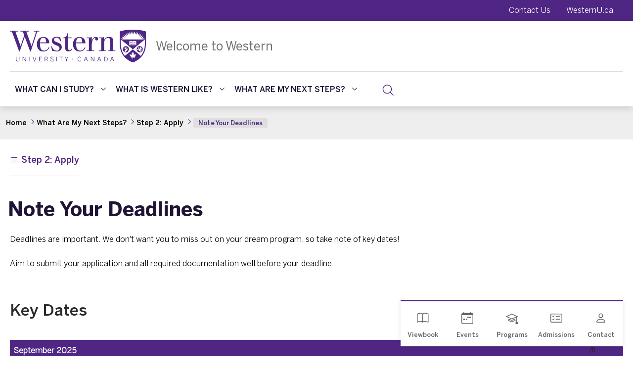

--- FILE ---
content_type: text/html; charset=UTF-8
request_url: https://welcome.uwo.ca/next-steps/apply/admission-deadlines.html
body_size: 131294
content:
<!DOCTYPE html>
<html xmlns="http://www.w3.org/1999/xhtml" lang="en">
	<head>
		<!-- Google Scripts Top-->
		<!-- Google Tag Manager Global Western -->
<script type="text/javascript">// <![CDATA[
(function(w,d,s,l,i){w[l]=w[l]||[];w[l].push({'gtm.start':
new Date().getTime(),event:'gtm.js'});var f=d.getElementsByTagName(s)[0],
j=d.createElement(s),dl=l!='dataLayer'?'&l='+l:'';j.async=true;j.src=
'//www.googletagmanager.com/gtm.js?id='+i+dl;f.parentNode.insertBefore(j,f);
})(window,document,'script','dataLayer','GTM-NSQ7S5');
// ]]></script>
<!-- End Google Tag Manager Global Western -->
		
 
<!-- Global WesternU site tag (gtag.js) - Google Analytics -->
<script async="" src="https://www.googletagmanager.com/gtag/js?id=UA-130493133-1" type="text/javascript"></script>
<script type="text/javascript">
window.dataLayer = window.dataLayer || [];
function gtag()
{dataLayer.push(arguments);}
gtag('js', new Date());
gtag('config', 'UA-130493133-1');
</script>
<!-- Google Tag Manager -->
<script>// <![CDATA[
(function(w,d,s,l,i){w[l]=w[l]||[];w[l].push({'gtm.start':
new Date().getTime(),event:'gtm.js'});var f=d.getElementsByTagName(s)[0],
j=d.createElement(s),dl=l!='dataLayer'?'&l='+l:'';j.async=true;j.src=
'https://www.googletagmanager.com/gtm.js?id='+i+dl;f.parentNode.insertBefore(j,f);
})(window,document,'script','dataLayer','GTM-M4Q3S8D');
// ]]></script><!-- End Google Tag Manager -->

		<!-- Required meta tags -->
		<meta charset="utf-8"/>
		<meta content="IE=edge" http-equiv="X-UA-Compatible"/>
		<meta content="width=device-width, initial-scale=1.0" name="viewport"/>
		<meta content="width=device-width, initial-scale=1" name="viewport"/>
		<!-- Common Tags / Search Engine -->
<title>Note Your Deadlines | Western University | London, Ontario, Canada</title>
                <link href="https://welcome.uwo.ca/next-steps/apply/admission-deadlines.html" rel="canonical"/>
<meta content="There are deadlines to submit your application and any additional required or optional documentation. Do not miss them!" name="description"/>
<meta content="https://www.uwo.ca/web_standards/img/logo/western-crest-facebook-og1.jpg" name="image"/>
<meta content="bb4a2ec8ac1d70231b4f88a43239306d" name="id"/>
<!-- Schema.org for Google -->
<meta content="Note Your Deadlines" itemprop="name"/>
<meta content="There are deadlines to submit your application and any additional required or optional documentation. Do not miss them!" itemprop="description"/>
<meta content="https://www.uwo.ca/web_standards/img/logo/western-crest-facebook-og1.jpg" itemprop="image"/>
<!-- Twitter -->
<meta content="summary_large_image" name="twitter:card"/>
<meta content="" name="twitter:site"/>
<meta content="" name="twitter:creator"/>
<meta content="Note Your Deadlines" name="twitter:title"/>
<meta content="There are deadlines to submit your application and any additional required or optional documentation. Do not miss them!" name="twitter:description"/>
<meta content="https://www.uwo.ca/web_standards/img/logo/western-crest-facebook-og1.jpg" name="twitter:image"/>
<!-- Open Graph general (Facebook, Pinterest) -->
<meta content="website" name="og:type"/>
<meta content="en_US" name="og:locale"/>
<meta content="Note Your Deadlines" name="og:title"/>
<meta content="There are deadlines to submit your application and any additional required or optional documentation. Do not miss them!" name="og:description"/>
<meta content="https://www.uwo.ca/web_standards/img/logo/western-crest-facebook-og1.jpg" name="og:image:secure_url"/>
    <meta content="Western University" name="og:site_name"/>
<meta content="https://welcome.uwo.ca/next-steps/apply/admission-deadlines.html" name="og:url"/>
		<!-- Bootstrap CSS -->
		<link crossorigin="anonymous" href="https://cdn.jsdelivr.net/npm/bootstrap@5.0.1/dist/css/bootstrap.min.css" integrity="sha384-+0n0xVW2eSR5OomGNYDnhzAbDsOXxcvSN1TPprVMTNDbiYZCxYbOOl7+AMvyTG2x" rel="stylesheet"/>
		<!-- Bootstrap Icons -->
		<!-- <link href="https://cdn.jsdelivr.net/npm/bootstrap-icons@1.3.0/font/bootstrap-icons.css" rel="stylesheet"/> -->
        <link href="https://cdn.jsdelivr.net/npm/bootstrap-icons@1.11.3/font/bootstrap-icons.min.css" rel="stylesheet"/>
		<!-- Font and Custom CSS -->
		<link href="https://welcome.uwo.ca/_css/css-welcome/fonts/benton-font.css" rel="stylesheet" type="text/css"/>
		<link href="https://welcome.uwo.ca/_css/css-welcome/slick.css" rel="stylesheet" type="text/css"/>
		<link href="https://welcome.uwo.ca/_css/css-welcome/special.css" rel="stylesheet" type="text/css"/>
		<link href="../../_css/css-welcome/styles.css" rel="stylesheet" type="text/css"/>
		<link href="../../_css/css-welcome/updated-styles.css" rel="stylesheet" type="text/css"/>
		
		<!-- Favicons -->
		<link href="//www.uwo.ca/web_standards/img/logo/apple-icon.png" rel="apple-touch-icon"/>
		<link href="//www.uwo.ca/web_standards/img/logo/favicon.ico" rel="shortcut icon"/>
		<!-- Extra CSS -->
		
		
		
		
		<!-- Google Scripts Bottom -->
		
 



 
<!-- Facebook Pixel Code -->
<script>// <![CDATA[
!function(f,b,e,v,n,t,s)
{if(f.fbq)return;n=f.fbq=function(){n.callMethod?
n.callMethod.apply(n,arguments):n.queue.push(arguments)};
if(!f._fbq)f._fbq=n;n.push=n;n.loaded=!0;n.version='2.0';
n.queue=[];t=b.createElement(e);t.async=!0;
t.src=v;s=b.getElementsByTagName(e)[0];
s.parentNode.insertBefore(t,s)}(window, document,'script',
'https://connect.facebook.net/en_US/fbevents.js');
fbq('init', '478748675631135');
fbq('track', 'PageView');
// ]]></script>

<noscript><img height="1" width="1" style="display:none"
src="https://www.facebook.com/tr?id=478748675631135&ev=PageView&noscript=1"
</noscript>

<!-- End Facebook Pixel Code -->

	</head>
	<body>
	    <div id="main-wrapper">
		<!-- Google No Scripts -->
		<!-- Google Tag Manager (noscript) --><noscript>
	<iframe height="0" src="//www.googletagmanager.com/ns.html?id=GTM-NSQ7S5" style="display:none;visibility:hidden" width="0"></iframe>
</noscript><!-- End Google Tag Manager (noscript) -->
		
 
<!-- Google Tag Manager (noscript) --><noscript><iframe height="0" src="https://www.googletagmanager.com/ns.html?id=GTM-M4Q3S8D" style="display:none;visibility:hidden" width="0"></iframe></noscript><!-- End Google Tag Manager (noscript) -->

		<div class="skipnav" role="main">
			<a href="#siteHeader">Skip to Header</a>
			<a href="#mainContent">Skip to main content</a>
			<a href="#siteFooter">Skip to footer </a>
		</div>
		<ul class="skip-links">
			<li>
				<a href="#navbarSupportedContent"> Skip to Main Menu</a>
			</li>
		</ul>
        <div class="container-fluid bg-purple d-none d-xl-block" id="ribbon-menu-container">
            <div aria-label="ribbon menu" class="brand-container bg-purple" role="region">
                <ul aria-label="Top Menu" class="nav ribbon-inner bs-book justify-content-end">
                    <li class="nav-item">
                        <a class="nav-link text-white" href="../../contact.html">Contact Us</a>
                    </li>
                    <li class="nav-item">
                        <a class="nav-link text-white" href="https://westernu.ca">WesternU.ca</a>
                    </li>
                </ul>
            </div>
        </div>
		<header class="container-fluid px-0" id="siteHeader">
			<block-xhtml>
<section class="section-full-width">
    <section class="section-capped pb-0">
        
        <div id="page-title">
            <div id="page-title-parent">
                <div id="page-title-container">
                    <div class="d-xl-none global-menu-toggle-div order-last" id="tablet-menu-toggle-div">
                        <a class="search-btn default-search" data-bs-target="#search-container" data-bs-toggle="collapse" href="#">
                            <img alt="Search" class="search-icon" height="44" id="title-search" src="https://www.uwo.ca/web_standards/2023-hp/assets/img/assets/icons/search.svg" width="43"/>
                        </a>
                        <button class="navbar-toggler" data-bs-target="#offcanvas-1" data-bs-toggle="offcanvas" id="main-menu-toggler">
                            <span class="visually-hidden">Toggle navigation</span>
                            <span class="navbar-toggler-icon western-toggle"></span>
                        </button>
                    </div>
                    <div id="main-logo">
                        <a href="../../index.html">
                            <img alt="Western University" class="d-none d-xl-block img-fluid" data-wu-faculty="Western University" height="66px" id="header-logo" src="https://www.uwo.ca/web_standards/2025-global/assets/img/logos/d-western-logo.svg" width="275"/>
                            <img alt="Western University" class="d-xl-none img-fluid header-logo-mobile" data-wu-faculty="Western University" src="https://www.uwo.ca/web_standards/2025-global/assets/img/logos/d-western-logo.svg"/>
                        </a>
                        <style>
                            #header-logo {
                                max-width:275px;
                                max-height:66px;
                            }
                            
                        </style>
                        <div class="dept-container d-none d-xl-flex">
                            <a class="h3 bs-regular" href="../../index.html">Welcome to Western</a>
                        </div>
                    </div>
                </div>
                <div class="d-block d-xl-none order-last" id="responsive-dept">
                    <a class="h4 bs-regular" href="../../index.html">Future Students</a>
                </div>
            </div>
        </div>
        
        <div class="d-none d-xl-flex" id="global-menu">
            <div id="global-menu-nav">
                <ul class="nav h4 text-uppercase">
                                                                
                                                
                                                                            
                                                        
                                                        
                                                                                                                                                                                                    
                                                                                                                                                                                                                                                                            
                                                                                                                                                                                                                                                                                                                
                                                                                                                                                                                                                                                                                                                
                                                                                                                                                                                                                                                                                                                
                                                                                                                                                                                                                                                        
                                                                                            <li class="nav-item dropdown">
                                                                                                            <a class="nav-link dropdown-toggle wu-dropdown-toggle" href="../../what-can-i-study/index.html">
                                        What Can I Study?
                                        <img alt="Dropdown icon" class="dropdown-icon" height="6" src="https://www.uwo.ca/web_standards/2025-global/assets/img/icons/dropdown-icon.svg" width="10"/>
                                    </a>
                                    <div class="dropdown-menu mega-nav-dropdown">
                                        <ul class="dropdown-menu-list list-unstyled">
                                                                                                                                                                                                                                        
                                                                                                                                                                                                                                                                                                                                                                                                                                                                                                                                                                                                                                                                                                                                                                                    
                                                                                                                                                                                                                                            
                                                                                                                                                                                                                                                                                                                                                                                                                                                                                                                                                                                                                                                                                                                                                                                    
                                                                                                                                                        
                                                                                                        
                                                                                                        
                                                    
                                                    
                                                    
                                                    
                                                                                                        
                                                    <li class="dropdown-item-child list-unstyled">
                                                                                                                    <a class="dropdown-item" href="../../what-can-i-study/degree-structure.html">
                                                                How Western Degrees Work 
                                                            </a>
                                                                                                            </li>
                                                                                                                                                                                                                                            
                                                                                                                                                                                                                                                                                                                                                                                                                                                                        
                                                                                                                                                        
                                                                                                        
                                                                                                        
                                                    
                                                    
                                                    
                                                    
                                                                                                        
                                                    <li class="dropdown-item-child list-unstyled">
                                                                                                                
                                                            <a class="dropdown-item" href="../../what-can-i-study/undergraduate-programs/index.html">
                                                                Undergraduate Programs
                                                            </a>
                                                                                                            </li>
                                                                                                                                                                                                                                            
                                                                                                                                                                                                                                                                                                                                                                                                                                                                        
                                                                                                                                                        
                                                                                                        
                                                                                                        
                                                    
                                                    
                                                    
                                                    
                                                                                                        
                                                    <li class="dropdown-item-child list-unstyled">
                                                                                                                
                                                            <a class="dropdown-item" href="../../what-can-i-study/enriched-programs/index.html">
                                                                Enriched Programs
                                                            </a>
                                                                                                            </li>
                                                                                                                                                                                                                                            
                                                                                                                                                                                                                                                                                                                                                                                                                                                                                                                                                                                                                                                                                                                                                                                    
                                                                                                                                                        
                                                                                                        
                                                                                                        
                                                    
                                                    
                                                    
                                                    
                                                                                                        
                                                    <li class="dropdown-item-child list-unstyled">
                                                                                                                    <a class="dropdown-item" href="../../what-can-i-study/graduate-programs.html">
                                                                Graduate Programs
                                                            </a>
                                                                                                            </li>
                                                                                                                                    </ul>
                                    </div>
                                </li>
                                                                                                
                                                
                                                                            
                                                        
                                                        
                                                                                                                                                                                                    
                                                                                                                                                                                                                                                                            
                                                                                                                                                                                                                                                                                                                
                                                                                                                                                                                                                                                                                                                
                                                                                                                                                                                                                                                                                                                
                                                                                                                                                                                                                                                                                                                
                                                                                                                                                                                                                                                                                                                
                                                                                                                                                                                                                                                                                                                                                                                    
                                                                                            <li class="nav-item dropdown">
                                                                                                            <a class="nav-link dropdown-toggle wu-dropdown-toggle" href="../../what-is-western-like/index.html">
                                        What Is Western Like?
                                        <img alt="Dropdown icon" class="dropdown-icon" height="6" src="https://www.uwo.ca/web_standards/2025-global/assets/img/icons/dropdown-icon.svg" width="10"/>
                                    </a>
                                    <div class="dropdown-menu mega-nav-dropdown">
                                        <ul class="dropdown-menu-list list-unstyled">
                                                                                                                                                                                                                                        
                                                                                                                                                                                                                                                                                                                                                                                                                                                                                                                                                                                                                                                                                                                                                                                    
                                                                                                                                                                                                                                            
                                                                                                                                                                                                                                                                                                                                                                                                                                                                        
                                                                                                                                                        
                                                                                                        
                                                                                                        
                                                    
                                                    
                                                    
                                                    
                                                                                                        
                                                    <li class="dropdown-item-child list-unstyled">
                                                                                                                
                                                            <a class="dropdown-item" href="../../what-is-western-like/academics/index.html">
                                                                Academics
                                                            </a>
                                                                                                            </li>
                                                                                                                                                                                                                                            
                                                                                                                                                                                                                                                                                                                                                                                                                                                                        
                                                                                                                                                        
                                                                                                        
                                                                                                        
                                                    
                                                    
                                                    
                                                    
                                                                                                        
                                                    <li class="dropdown-item-child list-unstyled">
                                                                                                                
                                                            <a class="dropdown-item" href="../../what-is-western-like/experience/index.html">
                                                                Experiential Learning
                                                            </a>
                                                                                                            </li>
                                                                                                                                                                                                                                            
                                                                                                                                                                                                                                                                                                                                                                                                                                                                        
                                                                                                                                                        
                                                                                                        
                                                                                                        
                                                    
                                                    
                                                    
                                                    
                                                                                                        
                                                    <li class="dropdown-item-child list-unstyled">
                                                                                                                
                                                            <a class="dropdown-item" href="../../what-is-western-like/community/index.html">
                                                                Community
                                                            </a>
                                                                                                            </li>
                                                                                                                                                                                                                                            
                                                                                                                                                                                                                                                                                                                                                                                                                                                                        
                                                                                                                                                        
                                                                                                        
                                                                                                        
                                                    
                                                    
                                                    
                                                    
                                                                                                        
                                                    <li class="dropdown-item-child list-unstyled">
                                                                                                                
                                                            <a class="dropdown-item" href="../../what-is-western-like/location/index.html">
                                                                Location
                                                            </a>
                                                                                                            </li>
                                                                                                                                                                                                                                            
                                                                                                                                                                                                                                                                                                                                                                                                                                                                        
                                                                                                                                                        
                                                                                                        
                                                                                                        
                                                    
                                                    
                                                    
                                                    
                                                                                                        
                                                    <li class="dropdown-item-child list-unstyled">
                                                                                                                
                                                            <a class="dropdown-item" href="../../what-is-western-like/student-stories/index.html">
                                                                Student Stories
                                                            </a>
                                                                                                            </li>
                                                                                                                                                                                                                                            
                                                                                                                                                                                                                                                                                                                                                                                                                                                                        
                                                                                                                                                        
                                                                                                        
                                                                                                        
                                                    
                                                    
                                                    
                                                    
                                                                                                        
                                                    <li class="dropdown-item-child list-unstyled">
                                                                                                                
                                                            <a class="dropdown-item" href="../../what-is-western-like/events/index.html">
                                                                Events
                                                            </a>
                                                                                                            </li>
                                                                                                                                                                                                                                            
                                                                                                                                                                                                    <li class="dropdown-item-child list-unstyled">
                                                        <a class="dropdown-item" href="https://studentservices.uwo.ca/secure/liaison/RFI/viewbook/">
                                                                Viewbooks
                                                        </a>
                                                    </li>
                                                                                                
                                                                                                                                    </ul>
                                    </div>
                                </li>
                                                                                                
                                                
                                                                            
                                                        
                                                        
                                                                                                                                                                                                    
                                                                                                                                                                                                                                                                            
                                                                                                                                                                                                                                                                                                                
                                                                                                                                                                                                                                                                                                                
                                                                                                                                                                                                                                                                                                                
                                                                                                                                                                                                                                                                                                                
                                                                                                                                                                                                                                                        
                                                                                            <li class="nav-item dropdown">
                                                                                                            <a class="nav-link dropdown-toggle wu-dropdown-toggle" href="../index.html">
                                        What Are My Next Steps?
                                        <img alt="Dropdown icon" class="dropdown-icon" height="6" src="https://www.uwo.ca/web_standards/2025-global/assets/img/icons/dropdown-icon.svg" width="10"/>
                                    </a>
                                    <div class="dropdown-menu mega-nav-dropdown">
                                        <ul class="dropdown-menu-list list-unstyled">
                                                                                                                                                                                                                                        
                                                                                                                                                                                                                                                                                                                                                                                                                                                                                                                                                                                                                                                                                                                                                                                    
                                                                                                                                                                                                                                            
                                                                                                                                                                                                                                                                                                                                                                                                                                                                        
                                                                                                                                                        
                                                                                                        
                                                                                                        
                                                    
                                                    
                                                    
                                                    
                                                                                                        
                                                    <li class="dropdown-item-child list-unstyled">
                                                                                                                
                                                            <a class="dropdown-item" href="../requirements/index.html">
                                                                Step 1: Review Requirements
                                                            </a>
                                                                                                            </li>
                                                                                                                                                                                                                                            
                                                                                                                                                                                                                                                                                                                                                                                                                                                                        
                                                                                                                                                        
                                                                                                        
                                                                                                        
                                                    
                                                    
                                                    
                                                    
                                                                                                        
                                                    <li class="dropdown-item-child list-unstyled">
                                                                                                                
                                                            <a class="dropdown-item" href="index.html">
                                                                Step 2: Apply
                                                            </a>
                                                                                                            </li>
                                                                                                                                                                                                                                            
                                                                                                                                                                                                                                                                                                                                                                                                                                                                        
                                                                                                                                                        
                                                                                                        
                                                                                                        
                                                    
                                                    
                                                    
                                                    
                                                                                                        
                                                    <li class="dropdown-item-child list-unstyled">
                                                                                                                
                                                            <a class="dropdown-item" href="../finances/index.html">
                                                                Step 3: Costs &amp; Financial Support
                                                            </a>
                                                                                                            </li>
                                                                                                                                                                                                                                            
                                                                                                                                                                                                                                                                                                                                                                                                                                                                        
                                                                                                                                                        
                                                                                                        
                                                                                                        
                                                    
                                                    
                                                    
                                                    
                                                                                                        
                                                    <li class="dropdown-item-child list-unstyled">
                                                                                                                
                                                            <a class="dropdown-item" href="../accept-offer/index.html">
                                                                Step 4: Accept Your Offer 
                                                            </a>
                                                                                                            </li>
                                                                                                                                                                                                                                            
                                                                                                                                                                                                                                                                                                                                                                                                                                                                        
                                                                                                                                                        
                                                                                                        
                                                                                                        
                                                    
                                                    
                                                    
                                                    
                                                                                                        
                                                    <li class="dropdown-item-child list-unstyled">
                                                                                                                
                                                            <a class="dropdown-item" href="../prepare/index.html">
                                                                Step 5: Prepare for Western
                                                            </a>
                                                                                                            </li>
                                                                                                                                    </ul>
                                    </div>
                                </li>
                                                                                        </ul>
            </div>
            <div class="global-menu-toggle-div">
                <a class="search-btn default-search" data-bs-target="#search-container" data-bs-toggle="collapse" href="#">
                    <img alt="Search" class="search-icon" height="44" id="default-search" src="https://www.uwo.ca/web_standards/2023-hp/assets/img/assets/icons/search.svg" width="43"/>
                </a>
            </div>
        </div>
        
    </section>
</section>

<div class="container-fluid collapse" id="search-container">
    <div class="brand-container search-container">
        <div class="flex-column" id="search-interior">
            <p class="h2 text-white desktop-show">Search Western University</p>
            <form action="https://www.google.com/cse" class="search" id="cse-search-box">
                <input class="form-control" name="cx" type="hidden" value="013266746113315494840:xq6zhlrbloa"/>
                <input class="form-control" name="as_sitesearch" type="hidden" value="welcome.uwo.ca"/>
                <div class="input-group mb-3" id="input-cse">
                    <input aria-labelledby="search-icon-btn" class="form-control form-control-lg bg-body" name="q" placeholder="Search" type="text"/>
                    <button aria-label="Search" class="btn border-0" id="search-icon-btn" type="submit">
                        <svg xmlns="http://www.w3.org/2000/svg" class="bi bi-search" fill="currentColor" height="1em" style="color: #4f2683" viewBox="0 0 16 16" width="1em">
                            <path d="M11.742 10.344a6.5 6.5 0 1 0-1.397 1.398h-.001c.03.04.062.078.098.115l3.85 3.85a1 1 0 0 0 1.415-1.414l-3.85-3.85a1.007 1.007 0 0 0-.115-.1zM12 6.5a5.5 5.5 0 1 1-11 0 5.5 5.5 0 0 1 11 0z"/>
                        </svg>
                    </button>
                </div>
            </form>
        </div>
    </div>
</div>

<style>
/* Containers */
.section-full-width {
  margin: 0;
  width: 100vw;
}

header .section-full-width {
  box-shadow: 0 4px 14px rgba(0,0,0,.15);
}

.section-capped {
  max-width: 1600px;
  margin: 0 auto;
  padding: 0 20px;
}

header {
  background: white;
}

/* Page Title */
#page-title-container {
  display: flex;
  padding: 18px 0;
  justify-content: space-between;
  align-items: center;
  min-height: 44px;
}

#main-logo {
  display: flex;
  align-items: center;
  gap: 20px;
  flex: 1 1 0;
  min-height: 43px;
}

.dept-container {
  align-items: center;
  gap: 20px;
  flex: 1 0 0;
  height: 50px;
  padding-left: 20px;
}

@media (min-width: 1200px) {
  #page-title-parent {
    border-bottom: 1px solid #dedede;
  }
}

#responsive-dept {
  border-top: 1px solid #dedede;
  flex-basis: 100%;
  padding: 15px 0;
}

#responsive-dept a,
.dept-container a {
  font: 400 1.5625rem/2.1875rem "BentonSans Regular", Arial, sans-serif;
  color: #6f7273;
  margin: 0;
  text-decoration: none;
}

@media (max-width: 1199.98px) {
  #responsive-dept a {
    font: 400 18px/25px BentonSans Book;
    display: block;
  }
}

#responsive-dept a:hover,
.dept-container a:hover {
  color: #4f2683;
}

/* Global Menu */
#global-menu {
  align-items: center;
  gap: 10px;
  padding: 10px 0;
}

#global-menu .nav {
  display: flex;
  flex-wrap: wrap;
  gap: 10px;
  flex: 1 0 0;
  min-height: 50px;
  padding: 10px 0 0;
  margin: 0;
  list-style: none;
}

#global-menu .nav-link {
  display: block;
  padding: 5px 10px;
  font: 500 clamp(1rem, 1vw, 1.125rem) "BentonSans Medium", Arial, sans-serif !important;
  color: #201436;
  text-decoration: none;
  border: 0;
  background: 0 0;
  transition: color .15s ease-in-out;
}

#global-menu .nav-link:focus,
#global-menu .nav-link:hover {
  color: #4f2683;
}

#global-menu .external-link {
  display: flex;
  align-items: center;
  width: fit-content;
}

#global-menu-nav .external-link img {
  padding-bottom: 5px;
}

/* Dropdown */
#global-menu .dropdown-toggle {
  display: flex;
  align-items: center;
  justify-content: space-between;
  position: relative;
}

#global-menu .dropdown-toggle::after {
  content: "";
  border: none;
}

#global-menu-nav ul.nav {
  margin: 0;
}

#global-menu-nav .dropdown-toggle img {
  transform: rotate(0);
  transition: transform .3s ease;
  margin-left: 10px;
  order: 2;
}

#global-menu-nav .nav-item.dropdown:hover .dropdown-toggle img {
  transform: rotate(180deg);
}

#global-menu-nav .nav-item.dropdown:hover .dropdown-menu {
  display: block;
  visibility: visible;
  opacity: 1;
  transform: none;
  padding: 15px 0 0;
  border: 0;
  border-bottom: 1px solid #8F55E0;
  border-radius: 0;
}

/* Dropdown Menu */
.mega-nav-dropdown {
  position: absolute;
  z-index: 1000;
  display: none;
  min-width: 15.625rem;
  max-width: 17.1875rem;
  padding: 20px 0 0;
  margin: 0 0 0 10px;
  font-size: 1rem;
  color: var(--bs-body-color);
  text-align: left;
  list-style: none;
  background: #fff;
  background-clip: padding-box;
  border: none;
  border-bottom: 1px solid #8f55e0;
  border-radius: 0;
  word-wrap: break-word;
  white-space: normal;
}

.mega-nav-dropdown ul.list-unstyled {
  box-shadow: 0 4px 14px rgba(0,0,0,.15);
}

.mega-nav-dropdown .dropdown-item {
  display: block;
  width: 100%;
  padding: .9375rem .625rem;
  font: 400 1rem "BentonSans Book", Arial, sans-serif !important;
  color: var(--bs-dropdown-link-color);
  text-align: inherit;
  text-decoration: none;
  text-transform: none;
  white-space: normal;
  overflow-wrap: break-word;
  background: transparent;
  border: 0;
  border-radius: 0;
}

.mega-nav-dropdown .dropdown-item-child {
  border-bottom: 1px solid #dedede;
}

.mega-nav-dropdown .dropdown-item-child:focus,
.mega-nav-dropdown .dropdown-item-child:hover {
  color: var(--bs-dropdown-link-hover-color);
  background: #eee;
}

/* Mobile Toggle */
.global-menu-toggle-div {
  display: flex;
  align-items: center;
  gap: 12px;
  flex: 1 1 0;
  justify-content: end;
}

#western-toggle-mobile {
  width: 27px;
  height: 24px;
}

#wu-toggle-mobile {
  width: 48px;
  height: 48px;
  margin-right: 12px;
  display: flex;
  align-items: center;
  justify-content: center;
}

/* Off-Canvas */
#global-menu-offcanvas {
  min-width: 100%;
  border: none;
  padding: 0;
  overflow: hidden;
}

#global-menu-offcanvas .offcanvas-header {
  flex-wrap: wrap;
  padding: 18px 20px 0;
}

#global-menu-offcanvas .offcanvas-header .row {
  width: 100%;
}

#global-menu-offcanvas .offcanvas-header #responsive-dept {
  flex-basis: 100%;
  order: 3;
}

.offcanvas-header #responsive-dept {
  margin-top: .94rem;
  padding-bottom: 0;
}

.search-btn.push.mobile-search-icon {
  margin-left: auto;
  margin-right: 12px;
}
</style>
</block-xhtml>
		</header>
		<main class="container-fluid px-0 interior-page" id="mainContent">
		    


		    
                                            
                        
<section class="wu-section breadcrumbs-container">
    <div class="brand-container container-fluid breadcrumbs-wrapper">
        <nav aria-label="breadcrumb">
            <ol class="breadcrumb western-breadcrumbs hover-line-purple">
                <li class="breadcrumb-item h6 bs-book"><a href="../../index.html"><span>Home</span></a></li>
                                                                                <li class="breadcrumb-item h6 bs-book"><a href="../index.html"><span>What Are My Next Steps?</span></a></li>
                                                                                                    <li class="breadcrumb-item h6 bs-book"><a href="index.html"><span>Step 2: Apply</span></a></li>
                                                                                                    <li aria-current="page" class="breadcrumb-item active h6 bs-medium"><span>Note Your Deadlines</span></li>
                                                </ol>
        </nav>
    </div>
</section>








<div class="row secondary-nav mt-2 align-items-center content-width-3 p-3">
    <div class="g-0 leftNavDiv p-1">
        <div aria-controls="leftNav" class="d-inline-block leftNavBtn" data-bs-target="#leftNav" data-bs-toggle="offcanvas" tabindex="0">
                             
    
                        

             <i class="bi bi-list"><span class="h4 text-center fst-normal float-start">Step 2: Apply</span></i>
        </div>
    </div>
    <div class="g-0">
                            <h1 class="mt-2 mb-2">Note Your Deadlines</h1>
            </div>
    <div class="offcanvas offcanvas-start" data-bs-scroll="true" id="leftNav" tabindex="-1">
        <div class="offcanvas-header">
            <span>
                <button aria-label="Close" class="btn-close btn-close-white text-reset m-0 d-block" data-bs-dismiss="offcanvas" type="button"></button>
            </span>
                            
    
                        

            <span class="offcanvas-title text-uppercase"><a class="" href="index.html" target="_parent">Step 2: Apply</a></span>
        </div>
        <div class="offcanvas-body">
                           <ul class="nav flex-column">
                                            <li class="nav-item">
                                                            
        
            
        
            <a class="nav-link left-nav-item" href="narrow-down-your-program-choices.html" target="_parent">Narrow Down Your Program Choices</a>
                                </li>
                                                <li class="nav-item">
                                                            
        
            
        
            <a class="nav-link left-nav-item" href="apply-on-the-ouac.html" target="_parent">Apply on the OUAC</a>
                                </li>
                                                <li class="nav-item">
                                                            
        
            
        
            <a class="nav-link left-nav-item" href="student-center-account.html" target="_parent">Your Student Center Account</a>
                                </li>
                                                <li class="nav-item">
                                                            
        
            
        
            <a class="nav-link left-nav-item" href="admission-deadlines.html" target="_parent">Note Your Deadlines</a>
                                </li>
                                                <li class="nav-item">
                                                            
        
            
        
            <a class="nav-link left-nav-item" href="submitting-grades.html" target="_parent">Submitting Your Grades</a>
                                </li>
                                                <li class="nav-item">
                                                            
        
            
        
            <a class="nav-link left-nav-item" href="submit-forms.html" target="_parent">Submit Supplementary Forms</a>
                                </li>
                                                <li class="nav-item">
                                                            
        
            
        
            <a class="nav-link left-nav-item" href="waiting-for-an-admission-decision.html" target="_parent">Waiting For An Admission Decision</a>
                                </li>
                                                                                        <li class="nav-item">
                                                            
        
            
        
            <a class="nav-link left-nav-item" href="upload-your-documents.html" target="_parent">Uploading Your Documents to Student Center</a>
                                </li>
                                                </ul>
            </div>
    </div>
</div>   


			




















<!-- Dock Container -->
<div class="dock-container">
    <!-- Mobile Toggle Button -->
    <button aria-controls="dockContent" aria-expanded="false" class="dock-toggle d-lg-none collapsed" data-bs-target="#dockContent" data-bs-toggle="collapse" type="button">
        <i class="bi bi-chevron-up"></i>
    </button>
    
    <!-- Dock Content -->
    <div class="collapse d-lg-block" id="dockContent">
        <div class="dock-nav">
            <div class="dock-items">
                            </div>
        </div>
    </div>
</div>

                                                        <div class="interior-article content-width-3 my-35" style="margin-top: 0 !important;">
                 <div class="row g-0">
                <div class="col g-0">
                    <div class="row">
                                                                                                    <div class="col-lg">
            <div><p>Deadlines are important. We don't want you to miss out on your dream program, so take note of key dates!</p>
<p>Aim to submit your application and all required documentation well before your deadline.</p></div>
        </div>
                                                           
                                                                                                                                            </div>
                </div>
            </div>
        </div>
                                                            
                                                        <div class="interior-article content-width-3 my-35">
                 <div class="row g-0">
                <div class="col g-0">
                    <div class="row">
                                                                                                    <div class="col-lg">
            <div><h2>Key Dates</h2>
<table class=" table simple-table table-bordered my-4">
<tbody>
<tr style="background-color: #4f2683; height: 18px;">
<td style="height: 18px;"><span style="color: #ffffff;"><strong>September 2025</strong></span></td>
<td style="text-align: center; height: 18px;">&#128467;</td>
</tr>
<tr style="height: 18px;">
<td style="height: 18px;">Applications&#160;open on the <a href="https://ouac.on.ca" rel="noopener" target="_blank">Ontario Universities' Application Centre</a><span style="color: #ffffff;"></span></td>
<td style="text-align: center; height: 18px;">Late September&#160;</td>
</tr>
<tr style="background-color: #4f2683; height: 18px;">
<td style="height: 18px;"><span style="color: #ffffff;"><strong>October 2025</strong></span></td>
<td style="text-align: center; height: 18px;"></td>
</tr>
<tr style="height: 18px;">
<td style="height: 18px;"><a href="../../what-can-i-study/undergraduate-programs/medicine-dentistry.html">Medicine (MD)</a> application deadline</td>
<td style="text-align: center; height: 18px;">October 1</td>
</tr>
<tr style="background-color: #4f2683; height: 18px;">
<td style="height: 18px;"><span style="color: #ffffff;"><strong>November 2025</strong></span></td>
<td style="text-align: center; height: 18px;"></td>
</tr>
<tr style="height: 18px;">
<td style="height: 18px;"><a href="../../what-can-i-study/undergraduate-programs/law.html">Law (JD)</a> application deadline</td>
<td style="text-align: center; height: 18px;">November 1</td>
</tr>
<tr style="height: 18px;">
<td style="height: 18px;"><a href="../../what-can-i-study/undergraduate-programs/medicine-dentistry.html">Dentistry (DDS)</a> application deadline</td>
<td style="text-align: center; height: 18px;">November 1</td>
</tr>
<tr style="background-color: #4f2683; height: 18px;">
<td style="height: 18px;"><span style="color: #ffffff;"><strong>December 2025</strong></span></td>
<td style="text-align: center; height: 18px;"></td>
</tr>
<tr style="height: 18px;">
<td style="height: 18px;"><a href="../../what-can-i-study/undergraduate-programs/education.html">Education (BEd)</a> application deadline</td>
<td style="text-align: center; height: 18px;">December 1</td>
</tr>
<tr style="height: 18px;">
<td style="height: 18px;">&#10071;&#65039;Deadline to submit OUAC application for <a href="https://www.uwo.ca/fhs/nursing/undergrad/bscn_ctf/bscn_rpn_b/index.html" rel="noopener" target="_blank">Compressed Time Frame BScN Program (</a><a href="https://www.uwo.ca/fhs/nursing/undergrad/bscn_ctf/bscn_rpn_b/index.html" rel="noopener" target="_blank">RPN Stream B)</a><a href="https://www.uwo.ca/fhs/nursing/undergrad/bscn_ctf/bscn_rpn_b/index.html" rel="noopener" target="_blank"></a></td>
<td style="text-align: center; height: 18px;">December 1</td>
</tr>
<tr style="background-color: #4f2683; height: 18px;">
<td style="height: 18px;"><span style="color: #ffffff;"><strong>January 2026</strong></span></td>
<td style="text-align: center; height: 18px;"></td>
</tr>
<tr style="height: 18px;">
<td style="height: 18px;">&#10071;&#65039;Deadline to submit OUAC application for equal consideration to full-time undergraduate studies</td>
<td style="text-align: center; height: 18px;">January 15</td>
</tr>
<tr style="height: 18px;">
<td style="height: 18px;"><a href="https://www.ivey.uwo.ca/hba/admission/high-school-students/" rel="noopener" target="_blank">Ivey AEO application</a> deadline</td>
<td style="text-align: center; height: 18px;">January 15</td>
</tr>
<tr style="height: 18px;">
<td style="height: 18px;"><a href="https://registrar.uwo.ca/student_finances/scholarships_awards/admission/schulich_leader_scholarship.html" rel="noopener" target="_blank">Schulich Leader Scholarship nomination</a> deadline</td>
<td style="text-align: center; height: 18px;">Late January</td>
</tr>
<tr style="background-color: #4f2683; height: 18px;">
<td style="height: 18px;"><span style="color: #ffffff;"><strong>February 2026</strong></span></td>
<td style="text-align: center; height: 18px;"></td>
</tr>
<tr style="height: 18px;">
<td style="height: 18px;"><a href="https://music.uwo.ca/future-students/undergraduate/audition-process.html" rel="noopener" target="_blank">Music Audition &amp; Interview registration</a> deadline</td>
<td style="text-align: center; height: 18px;">February 1</td>
</tr>
<tr style="height: 18px;">
<td style="height: 18px;"><a href="https://registrar.uwo.ca/student_finances/scholarships_awards/admission/national_scholarship_program.html" rel="noopener" target="_blank">National Scholarship application</a> deadline</td>
<td style="text-align: center; height: 18px;">February 14</td>
</tr>
<tr style="height: 18px;">
<td style="height: 18px;"><a href="https://registrar.uwo.ca/student_finances/scholarships_awards/admission/national_scholarship_is.html" rel="noopener" target="_blank">National Indigenous Scholarship application</a>&#160;deadline</td>
<td style="text-align: center; height: 18px;">February 14</td>
</tr>
<tr style="height: 18px;">
<td style="height: 18px;"><a href="https://scholars.uwo.ca/scholars-electives/index.html" rel="noopener" target="_blank">Scholar's Electives Program application</a> deadline</td>
<td style="text-align: center; height: 18px;">February 14</td>
</tr>
<tr style="height: 18px;">
<td style="height: 18px;">&#10071;&#65039;Deadline to submit OUAC application for the <a href="../../what-can-i-study/undergraduate-programs/nursing.html">Direct Entry BScN Nursing Program</a>&#160;and <a href="https://www.uwo.ca/fhs/nursing/undergrad/bscn_ctf/index.html" rel="noopener" target="_blank">Compressed Time Frame BScN Nursing Program (Regular Stream &amp; RPN Stream A)</a></td>
<td style="text-align: center; height: 18px;">February 15</td>
</tr>
<tr style="height: 18px;">
<td style="height: 18px;"><a href="https://www.uwo.ca/visarts/undergraduate/bfa/portfolio_requirements.html" rel="noopener" target="_blank">Visual Arts &#8211; Studio Arts digital portfolio</a> deadline</td>
<td style="text-align: center; height: 18px;">February 15</td>
</tr>
<tr style="height: 18px;">
<td style="height: 18px;"><a href="https://www.uwo.ca/arts/sasah/apply/index.html" rel="noopener" target="_blank">School for Advanced Studies in Arts and Humanities (SASAH) application</a> deadline</td>
<td style="text-align: center; height: 18px;">February 28</td>
</tr>
<tr style="background-color: #4f2683; height: 18px;">
<td style="height: 18px;"><span style="color: #ffffff;"><strong>March 2026</strong></span></td>
<td style="text-align: center; height: 18px;"></td>
</tr>
<tr style="height: 18px;">
<td style="height: 18px;"><a href="https://dan.uwo.ca/undergraduate/program_options/commercial_aviation_management/prospective_students/index.html" rel="noopener" target="_blank">Commercial Aviation Management supplementary application</a> deadline</td>
<td style="text-align: center; height: 18px;">March 1</td>
</tr>
<tr style="height: 36px;">
<td style="height: 36px;">Part-time May start application deadline<br/>(Summer Evening, Intersession and Summer Distance Studies)</td>
<td style="text-align: center; height: 36px;">March 1</td>
</tr>
<tr style="height: 36px;">
<td style="height: 36px;"><a href="https://studentservices.uwo.ca/secure/admission/Consideration/" rel="noopener" target="_blank">Special Consideration profile</a> deadline</td>
<td style="text-align: center; height: 36px;">March 1</td>
</tr>
<tr style="height: 36px;">
<td style="height: 36px;"><a href="https://studentservices.uwo.ca/secure/admission/Citizenship/" rel="noopener" target="_blank">Extraordinary Extracurricular Activities and Contributions to Citizenship profile</a> deadline</td>
<td style="text-align: center; height: 36px;">March 1</td>
</tr>
<tr style="height: 36px;">
<td style="height: 36px;">Last <a href="https://acuityinsights.app/casper/" rel="noopener" target="_blank">Casper</a> test date (Nursing &amp; Engineering)</td>
<td style="text-align: center; height: 36px;">March 3</td>
</tr>
<tr style="background-color: #4f2683; height: 18px;">
<td style="height: 18px;"><span style="color: #ffffff;"><strong>April 2026</strong></span></td>
<td style="text-align: center; height: 18px;"></td>
</tr>
<tr style="height: 18px;">
<td style="height: 18px;"><a href="https://uwo.ca/sci/wisc/how_to_apply.html" rel="noopener" target="_blank">Western Integrated Science (WISc) application</a> deadline</td>
<td style="text-align: center; height: 18px;">April 7</td>
</tr>
<tr style="height: 18px;">
<td style="height: 18px;">Last date to receive <a href="../requirements/english-language-proficiency.html">English Proficiency test</a> results</td>
<td style="text-align: center; height: 18px;">Mid April</td>
</tr>
<tr style="height: 18px;">
<td style="height: 18px;"><a href="https://registrar.uwo.ca/student_finances/youthextendedsocietycare.html" rel="noopener" target="_blank">Youth in Extended Care bursary application</a> deadline</td>
<td style="text-align: center; height: 18px;">April 30</td>
</tr>
<tr style="background-color: #4f2683; height: 18px;">
<td style="height: 18px;"><span style="color: #ffffff;"><strong>June 2026</strong></span></td>
<td style="text-align: center; height: 18px;"></td>
</tr>
<tr style="height: 54px;">
<td style="height: 54px;">&#10071;&#65039;Earliest date Ontario universities can require a response<br/> to an offer of admission from a student currently enrolled<br/> in an Ontario high school</td>
<td style="text-align: center; height: 54px;">June 1</td>
</tr>
<tr style="height: 54px;">
<td style="height: 54px;"><a href="https://residence.uwo.ca/applying/key_steps#first_year" rel="noopener" target="_blank">Residence Placement Questionnaire and prepayment</a> deadline</td>
<td style="text-align: center; height: 54px;">June 3</td>
</tr>
<tr style="background-color: #4f2683; height: 18px;">
<td style="height: 18px;"><span style="color: #ffffff;"><strong>July 2026</strong></span></td>
<td style="text-align: center; height: 18px;"></td>
</tr>
<tr style="height: 36px;">
<td style="height: 36px;">Part-time September start application deadline<br/>(Fall/Winter Day or Evening and Fall/Winter Distance Studies)</td>
<td style="text-align: center; height: 36px;">July 1</td>
</tr>
<tr style="height: 36px;">
<td style="height: 36px;"><a href="https://www.registrar.uwo.ca/student_finances/bursaries_workstudy.html" rel="noopener" target="_blank">Admission Bursary application</a> deadline</td>
<td style="text-align: center; height: 36px;">July 10</td>
</tr>
<tr style="background-color: #4f2683; height: 18px;">
<td style="height: 18px;"><span style="color: #ffffff;"><strong>August 2026</strong></span></td>
<td style="text-align: center; height: 18px;"></td>
</tr>
<tr style="height: 18px;">
<td style="height: 18px;"><a href="https://studentservices.uwo.ca/secure/oneexperience/forms/deferral/index.cfm" rel="noopener" target="_blank">Request for Deferral of Studies</a> deadline</td>
<td style="text-align: center; height: 18px;">August 1</td>
</tr>
</tbody>
</table></div>
        </div>
                                                           
                                                                                                                                            </div>
                </div>
            </div>
        </div>
                                                            
                                            <div class="container">
                                                    <div class="cta cta-deep-focus my-35">
        <div class="cta-headline text-center">Next Step: Submit Your Grades</div>
                    <div class="cta-sub text-center">We'll need your grades to evaluate your application. Learn how to submit them.</div>
                <div class="cta-link text-center">
                            <a class="text-decoration-none text-center btn d-flex d-md-inline-flex" href="submitting-grades.html">Submit Grades</a>
                                </div>
    </div>
                    </div>
                                                        
		</main>
        <div class="offcanvas offcanvas-end western-offcanvas" id="offcanvas-1" tabindex="-1">
    <div class="offcanvas-header flex-wrap">
        <a href="../../index.html" target="_parent">
            <img alt="Western University" class="offcanvas-logo" height="66" src="https://www.uwo.ca/web_standards/2025-global/assets/img/logos/d-western-logo.svg" width="275"/>
        </a>
        <a aria-expanded="false" class="search-btn push mobile-search collapsed" data-bs-dismiss="offcanvas" data-bs-target="#search-container" data-bs-toggle="collapse" role="button">
            <img alt="Search Icon" class="img-fluid mobile-search-icon" height="44" src="https://www.uwo.ca/web_standards/2023-hp/assets/img/assets/icons/search.svg" width="43"/>
        </a>
        <a arai-label="Close" class="offcanvas-close" data-accordion-id="#accordion-1" data-bs-dismiss="offcanvas" href="#" type="button">
            <img alt="Close Icon" class="img-fluid" data-accordion-id="#accordion-1" height="22" src="https://www.uwo.ca/web_standards/2023-hp/assets/img/assets/icons/Icon-Close.svg" width="22"/>
        </a>
        <div class="nav-mobile-link d-block d-xl-none">
            <a href="../../index.html">Future Students</a>
        </div>
    </div>
    <div class="offcanvas-body" id="global-menu-accordion">
        <div class="accordion" id="offcanvas-global-menu-accordion" role="tablist">
            
                        
                                        
                                
                                                    
                                                                                
                    
                    
                                        
                                        
                                        
                                                                                                                                                                                                                                                                                        
                    <div class="accordion-item">
                        <h2 class="accordion-header" role="tab">
                                                                                            <button aria-controls="gma-item-0" aria-expanded="false" class="accordion-button display-6 collapsed" data-bs-target="#gma-item-0" data-bs-toggle="collapse" type="button">
                                                                        WHAT CAN I STUDY?
                                </button>
                                                    </h2>
                    
                                                    <div class="accordion-collapse collapse" data-bs-parent="#offcanvas-global-menu-accordion" id="gma-item-0" role="tabpanel">
                                <div class="accordion-body">
                                    <ul class="list-unstyled offcanvas-global-list">
                                                                                                                            <li>
                                                <a class="gma-accordion-link h4 bs-book" href="../../what-can-i-study/index.html">
                                                                                                        What Can I Study?
                                                </a>
                                            </li>
                                                                                
                                                                                                                                                                                                                                                                                                                                                                                                                                                                                                                    
                                                    <li class="">
                                                        <a class="gma-accordion-link h4 bs-book" href="../../what-can-i-study/degree-structure.html" target="_self">
                                                                                                                        How Western Degrees Work 
                                                        </a>
                                                    </li>
                                                                                                                                                                                                                                                                                                                                                                                                                                                            
                                                <li class="">
                                                    <a class="gma-accordion-link h4 bs-book" href="../../what-can-i-study/undergraduate-programs/index.html" target="_self">
                                                                                                                Undergraduate Programs
                                                    </a>
                                                </li>
                                                                                                                                                                                                                                                                                                                    
                                                <li class="">
                                                    <a class="gma-accordion-link h4 bs-book" href="../../what-can-i-study/enriched-programs/index.html" target="_self">
                                                                                                                Enriched Programs
                                                    </a>
                                                </li>
                                                                                                                                                                                                                                                                                        
                                                    <li class="">
                                                        <a class="gma-accordion-link h4 bs-book" href="../../what-can-i-study/graduate-programs.html" target="_self">
                                                                                                                        Graduate Programs
                                                        </a>
                                                    </li>
                                                                                                                                                                                                                                                                    
                                                                                                                                                                                                                                                                                                                                                                                                                                                                                                                                                                                                                                                                                    
                                            
                                                                                
                                                                                                                                                                                                                                                                                                
                                                                                                                                                                                                                                                                                                                            </ul>
                                </div>
                            </div>
                                            </div>
                    
                                                                
                                
                                                    
                                                                                
                    
                    
                                        
                                        
                                        
                                                                                                                                                                                                                    
                    <div class="accordion-item">
                        <h2 class="accordion-header" role="tab">
                                                                                            <button aria-controls="gma-item-1" aria-expanded="false" class="accordion-button display-6 collapsed" data-bs-target="#gma-item-1" data-bs-toggle="collapse" type="button">
                                                                        WHAT IS WESTERN LIKE?
                                </button>
                                                    </h2>
                    
                                                    <div class="accordion-collapse collapse" data-bs-parent="#offcanvas-global-menu-accordion" id="gma-item-1" role="tabpanel">
                                <div class="accordion-body">
                                    <ul class="list-unstyled offcanvas-global-list">
                                                                                                                            <li>
                                                <a class="gma-accordion-link h4 bs-book" href="../../what-is-western-like/index.html">
                                                                                                        What Is Western Like?
                                                </a>
                                            </li>
                                                                                
                                                                                                                                                                                                                                                                                                                                                                                                                                                                                                                                                
                                                <li class="">
                                                    <a class="gma-accordion-link h4 bs-book" href="../../what-is-western-like/academics/index.html" target="_self">
                                                                                                                Academics
                                                    </a>
                                                </li>
                                                                                                                                                                                                                                                                                                                    
                                                <li class="">
                                                    <a class="gma-accordion-link h4 bs-book" href="../../what-is-western-like/experience/index.html" target="_self">
                                                                                                                Experiential Learning
                                                    </a>
                                                </li>
                                                                                                                                                                                                                                                                                                                    
                                                <li class="">
                                                    <a class="gma-accordion-link h4 bs-book" href="../../what-is-western-like/community/index.html" target="_self">
                                                                                                                Community
                                                    </a>
                                                </li>
                                                                                                                                                                                                                                                                                                                    
                                                <li class="">
                                                    <a class="gma-accordion-link h4 bs-book" href="../../what-is-western-like/location/index.html" target="_self">
                                                                                                                Location
                                                    </a>
                                                </li>
                                                                                                                                                                                                                                                                                                                    
                                                <li class="">
                                                    <a class="gma-accordion-link h4 bs-book" href="../../what-is-western-like/student-stories/index.html" target="_self">
                                                                                                                Student Stories
                                                    </a>
                                                </li>
                                                                                                                                                                                                                                                                                                                    
                                                <li class="">
                                                    <a class="gma-accordion-link h4 bs-book" href="../../what-is-western-like/events/index.html" target="_self">
                                                                                                                Events
                                                    </a>
                                                </li>
                                                                                                                                                                                                                            <li class="">
                                                    <a class="gma-accordion-link h4 bs-book" href="https://studentservices.uwo.ca/secure/liaison/RFI/viewbook/" target="_self">
                                                                                                                Viewbooks
                                                    </a>
                                                </li>
                                                                                                                                                                        
                                                                                                                                                                                                                                                                                                                                                                                                                                                                                                                                                                                                                                                                                    
                                            
                                                                                
                                                                                                                                                                                                                                                                                                
                                                                                                                                                                                                                                                                                                                            </ul>
                                </div>
                            </div>
                                            </div>
                    
                                                                
                                
                                                    
                                                                                
                    
                    
                                        
                                        
                                        
                                                                                                                                                
                    <div class="accordion-item">
                        <h2 class="accordion-header" role="tab">
                                                                                            <button aria-controls="gma-item-2" aria-expanded="false" class="accordion-button display-6 collapsed" data-bs-target="#gma-item-2" data-bs-toggle="collapse" type="button">
                                                                        WHAT ARE MY NEXT STEPS?
                                </button>
                                                    </h2>
                    
                                                    <div class="accordion-collapse collapse" data-bs-parent="#offcanvas-global-menu-accordion" id="gma-item-2" role="tabpanel">
                                <div class="accordion-body">
                                    <ul class="list-unstyled offcanvas-global-list">
                                                                                                                            <li>
                                                <a class="gma-accordion-link h4 bs-book" href="../index.html">
                                                                                                        What Are My Next Steps?
                                                </a>
                                            </li>
                                                                                
                                                                                                                                                                                                                                                                                                                                                                                                                                                                                                                                                
                                                <li class="">
                                                    <a class="gma-accordion-link h4 bs-book" href="../requirements/index.html" target="_self">
                                                                                                                Step 1: Review Requirements
                                                    </a>
                                                </li>
                                                                                                                                                                                                                                                                                                                    
                                                <li class="">
                                                    <a class="gma-accordion-link h4 bs-book" href="index.html" target="_self">
                                                                                                                Step 2: Apply
                                                    </a>
                                                </li>
                                                                                                                                                                                                                                                                                                                    
                                                <li class="">
                                                    <a class="gma-accordion-link h4 bs-book" href="../finances/index.html" target="_self">
                                                                                                                Step 3: Costs &amp; Financial Support
                                                    </a>
                                                </li>
                                                                                                                                                                                                                                                                                                                    
                                                <li class="">
                                                    <a class="gma-accordion-link h4 bs-book" href="../accept-offer/index.html" target="_self">
                                                                                                                Step 4: Accept Your Offer 
                                                    </a>
                                                </li>
                                                                                                                                                                                                                                                                                                                    
                                                <li class="">
                                                    <a class="gma-accordion-link h4 bs-book" href="../prepare/index.html" target="_self">
                                                                                                                Step 5: Prepare for Western
                                                    </a>
                                                </li>
                                                                                                                            
                                                                                                                                                                                                                                                                                                                                                                                                                                                                                                                                                                                                                                                                                    
                                            
                                                                                
                                                                                                                                                                                                                                                                                                
                                                                                                                                                                                                                                                                                                                            </ul>
                                </div>
                            </div>
                                            </div>
                    
                                                            
        </div>
    </div>
    <div class="offcanvas-bottom-info">
        <ul class="nav nav-fill overflow-scroll scroller nav-links-wrapper ps-3" data-bs-target="scroll" id="offcanvas-bottom-nav">
            <li class="nav-item">
                <a class="nav-link" href="../../contact.html">Contact Us</a>
            </li>
        </ul>
    </div>
</div>
<style>
/* Off-Canvas Menu Styles - Communications Style */

/* Accordion Item Styling */
#offcanvas-global-menu-accordion .accordion-item {
    border: none;
    border-bottom: none;
    background: transparent;
    background-color: transparent !important;
}

/* Accordion Header/Button Styling */
#offcanvas-global-menu-accordion .accordion-button {
    background: transparent;
    border: none;
    border-left: 4px solid transparent;
    padding: 1rem 1.5rem;
    font-weight: 700;
    font-size: 1.5rem;
    line-height: 1.2;
    color: #2D2A33;
    text-transform: uppercase;
    letter-spacing: 0.5px;
    box-shadow: none;
    transition: all 0.2s ease;
}

/* Remove default accordion button icon */
#offcanvas-global-menu-accordion .accordion-button::after {
    display: none;
}

/* Hover state for accordion buttons */
#offcanvas-global-menu-accordion .accordion-button:hover {
    background: rgba(79, 38, 131, 0.05);
    border-left-color: #4F2683;
}

/* Active/Expanded state */
#offcanvas-global-menu-accordion .accordion-button:not(.collapsed) {
    background: transparent;
    color: #2D2A33;
    border-left-color: #4F2683;
}

/* Focus state */
#offcanvas-global-menu-accordion .accordion-button:focus {
    box-shadow: none;
    border-left-color: #4F2683;
}

/* Accordion Body */
#offcanvas-global-menu-accordion .accordion-body {
    padding: 0 1.5rem 1rem 1.5rem;
}

/* Nested links list */
.offcanvas-global-list {
    margin: 0;
    padding: 0;
}

.offcanvas-global-list li {
    list-style: none;
    margin: 0;
    padding: 0;
}

/* Nested link styling */
.gma-accordion-link {
    display: block;
    padding: 0.75rem 0 0.75rem 1.5rem;
    color: #2D2A33;
    text-decoration: none;
    font-size: 1.125rem;
    font-weight: 400;
    line-height: 1.4;
    border-left: 2px solid transparent;
    transition: all 0.2s ease;
}

.gma-accordion-link:hover {
    color: #4F2683;
    border-left-color: #4F2683;
    background: rgba(79, 38, 131, 0.03);
    text-decoration: none;
}

/* First item (usually the parent link) styling */
.offcanvas-global-list li:first-child .gma-accordion-link {
    font-weight: 500;
    margin-bottom: 0.25rem;
}

/* Collapse transition */
#offcanvas-global-menu-accordion .accordion-collapse {
    transition: height 0.3s ease;
}

/* Off-canvas body padding adjustment */
#global-menu-accordion {
    padding: 0;
}

/* Ensure accordion fills the space */
#offcanvas-global-menu-accordion {
    width: 100%;
}

/* Optional: Add spacing between accordion items */
#offcanvas-global-menu-accordion .accordion-item + .accordion-item {
    margin-top: 0.5rem;
}

#global-menu-accordion.offcanvas-body {
    margin-top: 0;
    padding-top: 30px;
}

.offcanvas-header {
    min-height: unset;
}

/* Media query for larger screens if needed */
@media (min-width: 992px) {
    #offcanvas-global-menu-accordion .accordion-button {
        font-size: 1.75rem;
    }
    
    .gma-accordion-link {
        font-size: 1.25rem;
    }
}
</style>
		</div>
		


<!-- Dock Container -->
<div class="dock-container">
    <!-- Mobile Toggle Button -->
    <button aria-controls="dockContent" aria-expanded="false" class="dock-toggle d-lg-none collapsed" data-bs-target="#dockContent" data-bs-toggle="collapse" type="button">
        <i class="bi bi-chevron-up"></i>
    </button>
    
    <!-- Dock Content -->
    <div class="collapse d-lg-block" id="dockContent">
        <div class="dock-nav">
            <div class="dock-items">
                                                                                                                                                                                                                            
                    <a class="dock-item" href="https://studentservices.uwo.ca/secure/liaison/RFI/viewbook/">
                        <i class="bi bi-book"></i>
                        <span>Viewbook</span>
                    </a>  
                                                                                                                                                                                                    
                    <a class="dock-item" href="../../what-is-western-like/events/index.html">
                        <i class="bi bi-calendar-week"></i>
                        <span>Events</span>
                    </a>  
                                                                                                                                                                                                    
                    <a class="dock-item" href="../../what-can-i-study/index.html">
                        <i class="bi bi-mortarboard"></i>
                        <span>Programs</span>
                    </a>  
                                                                                                                                                                                                    
                    <a class="dock-item" href="../requirements/index.html">
                        <i class="bi bi-card-checklist"></i>
                        <span>Admissions</span>
                    </a>  
                                                                                                                                                                                                    
                    <a class="dock-item" href="../../contact.html">
                        <i class="bi bi-person"></i>
                        <span>Contact</span>
                    </a>  
                            </div>
        </div>
    </div>
</div>

		<footer class="bg-grey text-white" id="siteFooter">
			

<div class="container-fluid bg-white">
    <div class="d-flex container-fluid">
        <div class="flex-column align-items-center flex-xl-row brand-container d-inline-flex gap-4 w-100 my-4" id="footer-top">
            <div class="flex-column flex-xl-row align-items-xl-end" id="footer-contact">
                <div class="">
                    <p class="small font-medium d-flex justify-content-center justify-content-xl-start">Western University</p>
                    <p class="small d-flex justify-content-center justify-content-xl-start">1151 Richmond Street, </p>
                    <p class="small d-flex justify-content-center justify-content-xl-start">London, Ontario, Canada, N6A 3K7</p>
                </div>
                <div class="">
                    <p class="small"><a class="text-decoration-none d-flex justify-content-center justify-content-xl-start" href="tel:519-661-2100">519-661-2100</a></p>
                    <p class="small hover-line-purple d-flex justify-content-center justify-content-xl-start"><a href="../../contact.html">Contact Us</a></p>
                </div>
            </div>
            <div id="footer-social">
                <a class="p-0" href="https://www.facebook.com/WesternUniversity" target="_blank">
                    <img alt="Facebook" class="img-fluid" height="51" src="https://www.uwo.ca/web_standards/2023-hp/assets/img/assets/icons/facebook-f.svg" width="50"/>
                </a> 
                                <a href="https://www.instagram.com/choosewesternu/" target="_blank">
                    <img alt="Instagram" class="img-fluid" height="51" src="https://www.uwo.ca/web_standards/2023-hp/assets/img/assets/icons/instagram.svg" width="50"/>
                </a>
                <a href="https://www.linkedin.com/school/westernuniversity/" target="_blank">
                    <img alt="LinkedIN" class="img-fluid" height="51" src="https://www.uwo.ca/web_standards/2023-hp/assets/img/assets/icons/linkedin-in.svg" width="50"/>
                </a>
                <a href="https://www.youtube.com/user/westernuniversity" target="_blank">
                    <img alt="YouTube" class="img-fluid" height="51" src="https://www.uwo.ca/web_standards/2023-hp/assets/img/assets/icons/youtube.svg" width="50"/>
                </a>
                <a href="https://www.tiktok.com/@westernuniversity/" target="_blank">
                    <img alt="TikTok" class="img-fluid" height="50" src="https://www.uwo.ca/web_standards/2023-hp/assets/img/assets/icons/tiktok.svg" width="50"/>
                </a>
                
                <a href="https://bsky.app/profile/westernu.ca" target="_blank">
                    <img alt="TikTok" class="img-fluid" height="50" src="https://www.uwo.ca/web_standards/2025-global/assets/img/icons/bluesky.svg" width="50"/>
                </a>
                
                <a href="https://www.threads.com/@westernuniversity" target="_blank">
                    <img alt="TikTok" class="img-fluid" height="50" src="https://www.uwo.ca/web_standards/2025-global/assets/img/icons/threads.svg" width="50"/>
                </a>
            </div>
        </div>
    </div>
</div>
<div class="container-fluid footer-bkg">
    <div class="brand-container py-xl-5 pb-0">
        <div class="text-white" id="footer-main">
            <div class="flex-column justify-content-between flex-xl-row d-flex" id="footer-main-top">
                                    <div class="d-none d-xl-block d-flex flex-column me-2 footer-list-link">
                        <p class="bs-medium footer-links-title">Explore</p>
                                                                                                                <a href="../../what-can-i-study/undergraduate-programs/index.html">Programs</a>
                                                                                        <a href="../../what-is-western-like/index.html">Experience</a>
                                                                                        <a href="../requirements/index.html">Admission Requirements</a>
                                            </div>
                                    <div class="d-none d-xl-block d-flex flex-column me-2 footer-list-link">
                        <p class="bs-medium footer-links-title">Connect</p>
                                                                                                                <a href="https://studentservices.uwo.ca/secure/RFI/" target="_blank">Subscribe to Emails</a>
                                                                                        <a href="../../what-is-western-like/events/index.html">Tours &amp; Events</a>
                                                                                        <a href="../../guidance-counsellors.html">Guidance Counsellors</a>
                                            </div>
                                    <div class="d-none d-xl-block d-flex flex-column me-2 footer-list-link">
                        <p class="bs-medium footer-links-title">Apply</p>
                                                                                                                <a href="https://www.ouac.on.ca/" target="_blank">Apply</a>
                                                                                        <a href="https://student.uwo.ca/" target="_blank">Application Status</a>
                                                                                        <a href="https://choose.uwo.ca/" target="_blank">Offer Portal</a>
                                            </div>
                                <div class="d-block d-xl-none">
                    <div class="accordion footer-accordion" id="accordion-2" role="tablist">
                                                    <div class="accordion-item">
                                <h2 class="accordion-header" role="tab">
                                    <button aria-controls="accordion-2 .item-1" aria-expanded="false" class="accordion-button collapsed collapsed" data-bs-target="#accordion-2 .item-1" data-bs-toggle="collapse" type="button">Explore</button>
                                </h2>
                                <div class="accordion-collapse collapse item-1" data-bs-parent="#accordion-2" role="tabpanel">
                                    <div class="accordion-body">
                                                                                                                                                                                <p><a class="d-block" href="../../what-can-i-study/undergraduate-programs/index.html">Programs</a></p>
                                                                                                                                        <p><a class="d-block" href="../../what-is-western-like/index.html">Experience</a></p>
                                                                                                                                        <p><a class="d-block" href="../requirements/index.html">Admission Requirements</a></p>
                                                                            </div>
                                </div>
                            </div>
                                                    <div class="accordion-item">
                                <h2 class="accordion-header" role="tab">
                                    <button aria-controls="accordion-2 .item-2" aria-expanded="false" class="accordion-button collapsed collapsed" data-bs-target="#accordion-2 .item-2" data-bs-toggle="collapse" type="button">Connect</button>
                                </h2>
                                <div class="accordion-collapse collapse item-2" data-bs-parent="#accordion-2" role="tabpanel">
                                    <div class="accordion-body">
                                                                                                                                                                                <p><a class="d-block" href="https://studentservices.uwo.ca/secure/RFI/" target="_blank">Subscribe to Emails</a></p>
                                                                                                                                        <p><a class="d-block" href="../../what-is-western-like/events/index.html">Tours &amp; Events</a></p>
                                                                                                                                        <p><a class="d-block" href="../../guidance-counsellors.html">Guidance Counsellors</a></p>
                                                                            </div>
                                </div>
                            </div>
                                                    <div class="accordion-item">
                                <h2 class="accordion-header" role="tab">
                                    <button aria-controls="accordion-2 .item-3" aria-expanded="false" class="accordion-button collapsed collapsed" data-bs-target="#accordion-2 .item-3" data-bs-toggle="collapse" type="button">Apply</button>
                                </h2>
                                <div class="accordion-collapse collapse item-3" data-bs-parent="#accordion-2" role="tabpanel">
                                    <div class="accordion-body">
                                                                                                                                                                                <p><a class="d-block" href="https://www.ouac.on.ca/" target="_blank">Apply</a></p>
                                                                                                                                        <p><a class="d-block" href="https://student.uwo.ca/" target="_blank">Application Status</a></p>
                                                                                                                                        <p><a class="d-block" href="https://choose.uwo.ca/" target="_blank">Offer Portal</a></p>
                                                                            </div>
                                </div>
                            </div>
                                            </div>
                </div>
                <div class="footer-right">
                    <div class="p-3 mx-1 footer-list-link" id="land-acknowledgement">
                        <a href="https://indigenous.uwo.ca/initiatives/land_acknowledgement.html">
                            <p class="fw-bold d-inline-block text-white pb-0 mb-0">Land Acknowledgement</p>
                        </a>
                        <p class="mb-0 small text-white">Western University is located in Dish With One Spoon Treaty Territory, the ancestral territory of the Anishinaabek, Haudenosaunee, Lūnaapéewak and Chonnonton Nations.</p>
                    </div>
                </div>
            </div>
            <div class="text-white text-center" id="footer-legal">
                <div>
                    <a href="index.html">
                        <img alt="Western University" height="54" src="https://www.uwo.ca/web_standards/2025-global/assets/img/logos/d-western-logo-footer.svg" width="224"/>
                    </a>
                    <div class="pt-5 small">
                        <p class="text-white">© 1878 - <span id="current-year"></span> Western University</p>
                        <ul class="nav flex-column justify-content-center align-items-center flex-xl-row footer-list-link">
                            <li class="nav-item d-xl-flex d-block align-items-center"><a class="nav-link" href="https://www.uwo.ca/vpfinance/legalcounsel/privacy/">Privacy</a><span class="badge footer-dot bg-white d-none d-xl-block"> </span></li>
                            <li class="nav-item d-xl-flex d-block align-items-center"><a class="nav-link" href="https://www.communications.uwo.ca/web_design/standards/index.html">Web Standards</a><span class="badge footer-dot bg-white d-none d-xl-block"> </span></li>
                            <li class="nav-item d-xl-flex d-block align-items-center"><a class="nav-link" href="https://www.uwo.ca/terms-of-use.html">Terms of Use</a><span class="badge footer-dot bg-white d-none d-xl-block"> </span></li>
                            <li class="nav-item"><a class="nav-link" href="https://accessibility.uwo.ca/">Accessibility</a></li>
                        </ul>
                        <script>
  document.getElementById("current-year").textContent = new Date().getFullYear();
</script>
                    </div>
                </div>
            </div>
        </div>
    </div>
</div>
<style>
    #footer-social {
        align-items: center;
    row-gap: 20px !important;
    column-gap: 25px !important;
        flex-wrap: wrap;
    display: flex;
    justify-content: center;
}
    }
    #footer-social a {
    padding-left: 0px !important;
}
    
    @media (min-width: 1200px) {
    #footer-social {
        justify-content: flex-end;
    }
}
    
    
</style>

		</footer>
		<!-- Bootstrap Bundle with Popper -->
		<script crossorigin="anonymous" integrity="sha384-gtEjrD/SeCtmISkJkNUaaKMoLD0//ElJ19smozuHV6z3Iehds+3Ulb9Bn9Plx0x4" src="https://cdn.jsdelivr.net/npm/bootstrap@5.0.1/dist/js/bootstrap.bundle.min.js"></script>
		<!-- Extra JavaScript -->
		<script crossorigin="anonymous" integrity="sha256-/xUj+3OJU5yExlq6GSYGSHk7tPXikynS7ogEvDej/m4=" src="https://code.jquery.com/jquery-3.6.0.min.js"></script>
		<script crossorigin="anonymous" integrity="sha256-/xUj+3OJU5yExlq6GSYGSHk7tPXikynS7ogEvDej/m4=" src="https://code.jquery.com/jquery-3.6.0.min.js"></script>
<script src="https://welcome.uwo.ca/js/welcome.js" type="text/javascript"></script>
<script src="../../js/stamats-mde.js" type="text/javascript"></script>
<script crossorigin="anonymous" integrity="sha256-VazP97ZCwtekAsvgPBSUwPFKdrwD3unUfSGVYrahUqU=" src="https://code.jquery.com/ui/1.12.1/jquery-ui.min.js"></script>
<script src="https://cdnjs.cloudflare.com/ajax/libs/masonry/4.2.2/masonry.pkgd.min.js"></script>
<!-- PROGRAM FINDER -->
<script src="https://welcome.uwo.ca/js/filter.min.js"></script>
<script src="https://welcome.uwo.ca/js/bootstrap-tabs.js"></script>
<!--<script src="site://2021%20Welcome%20Site/js/main.js"></script>-->
<script src="https://welcome.uwo.ca/js/program-finder.js"></script>
<!--<p><a href="site://2021%20Welcome Site/js/program-finder">test</a></p>-->
		
		
		
		
<script id="template" type="text/html">
<div id="program-<%=SLUG%>" class="container grid-item2  program-card program-body-dk progTile program">
        <h2 style="margin-bottom:50px;"><%= OVERVIEW.TITLE %></h2>
        <div class="nav nav-tabs justify-content-center p-0">
            <button data-item="1" tabindex="0" class="nav-link tab-button text-tab active pb-0" id="nav-study-tab" data-bs-toggle="tab" data-bs-target="#nav-study-<%=SLUG%>" type="button" role="tab" aria-controls="nav-home" aria-selected="true"><%= OVERVIEW.TITLE %><br /><div class="indicator pt-3"></div></button>
            <button data-item="2" tabindex="0" class="nav-link tab-button text-tab pb-0" id="nav-module-tab" data-bs-toggle="tab" data-bs-target="#nav-module-<%=SLUG%>" type="button" role="tab" aria-controls="nav-module" aria-selected="false"><%= TAB1.TITLE %><br /><div class="indicator pt-3"></div></button>
            <button data-item="3" tabindex="0" class="nav-link tab-button text-tab pb-0" id="nav-admission-tab" data-bs-toggle="tab" data-bs-target="#nav-admission-<%=SLUG%>" type="button" role="tab" aria-controls="nav-admission" aria-selected="false"><%= TAB2.TITLE %><br /><div class="indicator pt-3"></div></button>
            
            <button data-item="4" tabindex="0" class="nav-link tab-button text-tab pb-0" id="nav-more-tab" data-bs-toggle="tab" data-bs-target="#nav-more-<%=SLUG%>" type="button" role="tab" aria-controls="nav-more" aria-selected="false"><%= TAB3.TITLE %><br /><div class="indicator pt-3"></div></button>
          
        </div>
      
        <div class="tab-content">
          <div class="tab-pane active" id="nav-study-<%=SLUG%>">
            <div class="panel panel-default">
              <div class="panel-heading">
                <h4 class="panel-title">
                  <a data-toggle="collapse" data-parent=".tab-pane" data-target="#collapseOne-<%=SLUG%>">
                    <%= OVERVIEW.TITLE %>
                  </a>
                </h4>
              </div>
              <div id="collapseOne-<%=SLUG%>" class=" collapse in show">
                <div class="panel-body">
                    <%= OVERVIEW.TEXT %></div>
              </div>
            </div>
          </div>
          <div class="tab-pane" id="nav-module-<%=SLUG%>">
            <div class="panel panel-default">
              <div class="panel-heading">
                <h4 class="panel-title">
                  <a data-toggle="collapse" data-parent=".tab-pane" data-target="#collapseTwo-<%=SLUG%>">
                    <%= TAB1.TITLE %>
                  </a>
                </h4>
              </div>
              <div id="collapseTwo-<%=SLUG%>" class="panel-collapse collapse">
                <div class="panel-body">
                    <%= TAB1.TEXT %> </div>
              </div>
            </div>
          </div>
          <div class="tab-pane" id="nav-admission-<%=SLUG%>">
            <div class="panel panel-default">
              <div class="panel-heading">
                <h4 class="panel-title">
                  <a data-toggle="collapse" data-parent=".tab-pane" data-target="#collapseThree-<%=SLUG%>">
                    <%= TAB2.TITLE %>
                  </a>
                </h4>
              </div>
              <div id="collapseThree-<%=SLUG%>" class="panel-collapse collapse">
                <div class="panel-body">
                    <%= TAB2.TEXT %></div>
              </div>
            </div>
          </div>
          <div class="tab-pane" id="nav-more-<%=SLUG%>">
            <div class="panel panel-default">
              <div class="panel-heading">
                <h4 class="panel-title">
                  <a data-toggle="collapse" data-parent=".tab-pane" data-target="#collapseFour-<%=SLUG%>">
                    <%= TAB3.TITLE %>
                  </a>
                </h4>
              </div>
              <div id="collapseFour-<%=SLUG%>" class="panel-collapse collapse">
                <div class="panel-body">
                    <%= TAB3.TEXT %> </div>
              </div>
            </div>
          </div>
          <a href="#" class="finder-prev-btn" tabindex="-1">
            <svg xmlns="http://www.w3.org/2000/svg" width="40" height="40" fill="#FFFFFF" class="bi bi-chevron-left" viewBox="0 0 16 16">
                <path fill-rule="evenodd" d="M4.646 1.646a.5.5 0 0 1 .708 0l6 6a.5.5 0 0 1 0 .708l-6 6a.5.5 0 0 1-.708-.708L10.293 8 4.646 2.354a.5.5 0 0 1 0-.708z"/>
              </svg><span class="visually-hidden">Previous Tab</span>
        </a>
          <a href="#" class="finder-next-btn" tabindex="-1">
                <svg xmlns="http://www.w3.org/2000/svg" width="40" height="40" fill="#FFFFFF" class="bi bi-chevron-right" viewBox="0 0 16 16">
                    <path fill-rule="evenodd" d="M4.646 1.646a.5.5 0 0 1 .708 0l6 6a.5.5 0 0 1 0 .708l-6 6a.5.5 0 0 1-.708-.708L10.293 8 4.646 2.354a.5.5 0 0 1 0-.708z"/>
                  </svg>
                  <span class="visually-hidden">Next Tab</span>
            </a>
        </div>
      </div>
</script>

	</body>
</html>

--- FILE ---
content_type: text/css
request_url: https://welcome.uwo.ca/_css/css-welcome/fonts/benton-font.css
body_size: 6122
content:
@font-face {
	 font-family: 'BentonSans Bold';
	 src: local('BentonSans Bold'), local('BentonSans-Bold'), url('bentonsans-bold.woff2') format('woff2'), url('bentonsans-bold.woff') format('woff');
	 font-weight: bold;
	 font-style: normal;
	 font-display: swap;
}
 @font-face {
	 font-family: 'BentonSans BoldItalic';
	 src: local('BentonSans Bold Italic'), local('BentonSans-BoldItalic'), url('bentonsans-bolditalic.woff2') format('woff2'), url('bentonsans-bolditalic.woff') format('woff');
	 font-weight: bold;
	 font-style: italic;
	 font-display: swap;
}
 @font-face {
	 font-family: 'BentonSans Book';
	 src: local('BentonSans Book'), local('BentonSans-Book'), url('bentonsans-book.woff2') format('woff2'), url('bentonsans-book.woff') format('woff');
	 font-weight: normal;
	 font-style: normal;
	 font-display: swap;
}
 @font-face {
	 font-family: 'BentonSans BookItalic';
	 src: local('BentonSans Book Italic'), local('BentonSans-BookItalic'), url('bentonsans-bookitalic.woff2') format('woff2'), url('bentonsans-bookitalic.woff') format('woff');
	 font-weight: normal;
	 font-style: italic;
	 font-display: swap;
}
 @font-face {
	 font-family: 'BentonSansComp Black';
	 src: local('BentonSansComp Black'), local('BentonSansComp-Black'), url('bentonsanscomp-black.woff2') format('woff2'), url('bentonsanscomp-black.woff') format('woff');
	 font-weight: 900;
	 font-style: normal;
	 font-display: swap;
}
 @font-face {
	 font-family: 'BentonSansCond Bold';
	 src: local('BentonSansCond Bold'), local('BentonSansCond-Bold'), url('bentonsanscond-bold.woff2') format('woff2'), url('bentonsanscond-bold.woff') format('woff');
	 font-weight: bold;
	 font-style: normal;
	 font-display: swap;
}
 @font-face {
	 font-family: 'BentonSansCond Regular';
	 src: local('BentonSansCond Regular'), local('BentonSansCond-Regular'), url('bentonsanscond-regular.woff2') format('woff2'), url('bentonsanscond-regular.woff') format('woff');
	 font-weight: normal;
	 font-style: normal;
	 font-display: swap;
}
 @font-face {
	 font-family: 'BentonSansCond Medium';
	 src: local('BentonSansCond Medium'), local('BentonSansCond-Medium'), url('bentonsanscond-medium.woff2') format('woff2'), url('bentonsanscond-medium.woff') format('woff');
	 font-weight: 500;
	 font-style: normal;
	 font-display: swap;
}
 @font-face {
	 font-family: 'BentonSansCond Light';
	 src: local('BentonSansCond Light'), local('BentonSansCond-Light'), url('bentonsanscond-light.woff2') format('woff2'), url('bentonsanscond-light.woff') format('woff');
	 font-weight: 300;
	 font-style: normal;
	 font-display: swap;
}
 @font-face {
	 font-family: 'BentonSansCond Bold';
	 src: local('BentonSansCond Bold'), local('BentonSansCond-Bold'), url('bentonsanscond-bold.woff2') format('woff2'), url('bentonsanscond-bold.woff') format('woff');
	 font-weight: bold;
	 font-style: normal;
	 font-display: swap;
}
 @font-face {
	 font-family: 'BentonSansCond Book';
	 src: local('BentonSansCond Book'), local('BentonSansCond-Book'), url('bentonsanscond-book.woff2') format('woff2'), url('bentonsanscond-book.woff') format('woff');
	 font-weight: normal;
	 font-style: normal;
	 font-display: swap;
}
 @font-face {
	 font-family: 'BentonSansCond Light';
	 src: local('BentonSansCond Light'), local('BentonSansCond-Light'), url('bentonsanscond-light.woff2') format('woff2'), url('bentonsanscond-light.woff') format('woff');
	 font-weight: 300;
	 font-style: normal;
	 font-display: swap;
}
 @font-face {
	 font-family: 'BentonSansCond Medium';
	 src: local('BentonSansCond Medium'), local('BentonSansCond-Medium'), url('bentonsanscond-medium.woff2') format('woff2'), url('bentonsanscond-medium.woff') format('woff');
	 font-weight: 500;
	 font-style: normal;
	 font-display: swap;
}
 @font-face {
	 font-family: 'BentonSansCond Regular';
	 src: local('BentonSansCond Regular'), local('BentonSansCond-Regular'), url('bentonsanscond-regular.woff2') format('woff2'), url('bentonsanscond-regular.woff') format('woff');
	 font-weight: normal;
	 font-style: normal;
	 font-display: swap;
}
 @font-face {
	 font-family: 'BentonSans Light';
	 src: local('BentonSans Light'), local('BentonSans-Light'), url('bentonsans-light.woff2') format('woff2'), url('bentonsans-light.woff') format('woff');
	 font-weight: 300;
	 font-style: normal;
	 font-display: swap;
}
 @font-face {
	 font-family: 'BentonSans LightItalic';
	 src: local('BentonSans Light Italic'), local('BentonSans-LightItalic'), url('bentonsans-lightitalic.woff2') format('woff2'), url('bentonsans-lightitalic.woff') format('woff');
	 font-weight: 300;
	 font-style: italic;
	 font-display: swap;
}
 @font-face {
	 font-family: 'BentonSans Medium';
	 src: local('BentonSans Medium'), local('BentonSans-Medium'), url('bentonsans-medium.woff2') format('woff2'), url('bentonSans-medium.woff') format('woff');
	 font-weight: 500;
	 font-style: normal;
	 font-display: swap;
}
 @font-face {
	 font-family: 'BentonSans Medium';
	 src: local('BentonSans-Medium'), url('bentonsans-medium.woff2') format('woff2'), url('bentonsans-medium.woff') format('woff');
	 font-weight: 500;
	 font-style: normal;
	 font-display: swap;
}
 @font-face {
	 font-family: 'BentonSans MediumItalic';
	 src: local('BentonSans-MediumItalic'), url('bentonsans-mediumitalic.woff2') format('woff2'), url('bentonsans-mediumitalic.woff') format('woff');
	 font-weight: 500;
	 font-style: italic;
	 font-display: swap;
}
 @font-face {
	 font-family: 'BentonSans Regular';
	 src: local('BentonSans Regular'), local('BentonSans-Regular'), url('bentonsans-regular.woff2') format('woff2'), url('bentonSans-regular.woff') format('woff');
	 font-weight: normal;
	 font-style: normal;
	 font-display: swap;
}
 @font-face {
	 font-family: 'BentonSans RegularItalic';
	 src: local('BentonSans Regular Italic'), local('BentonSans-RegularItalic'), url('bentonsans-regularitalic.woff2') format('woff2'), url('bentonsans-regularitalic.woff') format('woff');
	 font-weight: normal;
	 font-style: italic;
	 font-display: swap;
}
 

--- FILE ---
content_type: text/css
request_url: https://welcome.uwo.ca/_css/css-welcome/special.css
body_size: 48155
content:
body{
	font-family:BentonSans Regular,Arial,sans-serif;
	font-size:1em;
	color:#000;
	background:#fff
}
a{
	color:#57822B
}
a:hover{
	color:#663399
}

h1, .h1 {
    /*font-size:3.25em;*/
    font-family:BentonSans Medium,Arial,sans-serif;
    color:#4f2683;
    margin-bottom:24px;
    font-size: calc(1.875rem + 1.5vw);
    
}
h2, .h2 {
    font-size:2.5em;
    font-family:BentonSans Medium,Arial,sans-serif;
    color:#4f2683;
    margin-bottom:14px;
}
h3, .h3 {
    font-size: 2.25em;
    font-family:BentonSans Book,Arial,sans-serif;
    color:#4f2683;
    margin-bottom:14px;
}
h4, .h4 {
    font-size:1.75em;
    color:#000000;
    font-family:BentonSans Book,Arial,sans-serif;
    margin-bottom:14px;
}
h5, .h5, h6, .h6 {
   margin-bottom:14px; 
}

.display-2 {
   /* font-size: calc(.9rem + 3.9vw); */
   /*  font-size: clamp(1.375rem, -0.3491rem + 8.6207vw, 4.5rem); */
    font-size: clamp(1.375rem, 0.2386rem + 5.6818vw, 4.5rem);
}
.font-medium {
    font-family:BentonSans Medium,Arial,sans-serif;
}
.font-book {
    font-family:BentonSans Book,Arial,sans-serif;
}
.font-bold {
    font-family:BentonSans Bold,Arial,sans-serif;
}
.font-light {
    font-family:BentonSans Light,Arial,sans-serif;
}
.bg-purple{
	background-color:#4f2683
}
.bg-purple-content{
	background-color:#663399
}
.bg-mint{
	background-color:#57822B
}
.bg-grey{
	background-color:#231f20;
}
.bg-overlay{
	background-color:rgb(80,77,75,.625)
}
.top-nav a:hover{
	text-decoration:underline;
}
.item-hover {
    display:block;
    height: .8em;
}
.main-nav a:hover span.item-hover {
/*	text-decoration:underline;
	text-decoration-style: solid;
    text-decoration-thickness: 3px;
    text-underline-offset: 15px; */
    border-bottom-color: white;
border-bottom-style: solid;
border-bottom-width: thick;
}
ul.navbar-nav {
    margin-left:0px;
}
.breadcrumb-item a{
	color:#4f2683;
	font-family:BentonSans Medium,Arial,sans-serif;
}
.breadcrumb-item a:hover{
	color:#693
}
.dropdown-toggle::after{
	content:none
}
.left-nav .dropdown-toggle{
	color:#4f2683;
	white-space:pre-wrap
}
footer a.location {
    text-decoration:none;
}
footer a.location:hover {
    text-decoration:underline;
}
footer a.nav-link:hover{
	text-decoration:underline
}

.fwl-img-card .card-img-overlay{
	left:auto
}
.fwr-img-card .card-img-overlay{
	right:auto
}
.cta a:hover{
	text-decoration:underline !important
}
.social a .bi {text-decoration:none; color:white; font-size:1.5em; padding-left:2px; padding-right:2px;}
.overlay {
    position: relative;
    min-width:460px;
}
.overlay::before {
    content: '';
    position: absolute;
    top: 0;
    right: 0;
    bottom: 0;
    left: 0;
    background: #000;
    display: block;
    opacity: 0.55;
}
.overlay::before {
    content: '';
    position: absolute;
    top: 0;
    right: 0;
    bottom: 0;
    left: 0;
    /* background: #000; */
    display: block;
    /*opacity: 0.55; */
    background: rgba(0,0,0,0.75);
}
.overlay-content {
    z-index: 99;
    position: relative;
}
/* Hides the scrollbar for the horizontal scrolling container */
 .scroller {
    overflow-y: scroll;
    overflow-x:scroll;
    scrollbar-width: none; /* Firefox */
    -ms-overflow-style: none;  /* Internet Explorer 10+ */
}
.scroller::-webkit-scrollbar { /* WebKit */
    width: 0;
    height: 0;
}
/* Search Bar */
#searchBar {
    z-index:1;
}
.form-floating #search {
    width:100% !important;
    height: calc(3.5rem + 2px) !important;
    padding: 1rem .75rem !important;
}
.form-floating>.form-control:focus, .form-floating>.form-control:not(:placeholder-shown) {
    padding-top: 1.625rem !important;
    padding-bottom: .625rem !important;
}
a.nav-link.collapsed .close-x {
   display: none !important;
}
a.nav-link.collapsed[aria-expanded='true'] .close-x {
   display: inline-flex !important;
}
a.nav-link[aria-expanded='true'] .bi-search {
   display: none !important;
}
a.nav-link.collapsed .bi-search {
   display: inline-flex !important;
}

/* Factoids */
@media only screen and (max-width: 991px) {
    .factoid {border:none !important;}
}
.factoid-main-title {
    font-family:BentonSans Bold,Arial,sans-serif; font-size:2.25em;
}
.bkg-factoids .factoid-main-title {
    color:white;
}
.factoid-title {
    font-family:BentonSans Bold,Arial,sans-serif; font-size:2.25em; color:#4f2683;
}
.default-factoids .component-intro, .bkg-factoids .component-intro {
    font-family:BentonSans Light, Arial, sans-serif;
    font-size:1.375em;
}

.default-factoids .factoid.col-lg-3:nth-child(1) {
    border-right: 1px solid black;
    border-top:none;
}
.default-factoids .factoid.col-lg-3:nth-child(2) {
    border-right: 1px solid black;
    border-top:none;
}

.default-factoids .factoid.col-lg-3:nth-child(3) {
    border-right: 1px solid black;
    border-top:none;
}
.default-factoids .factoid.col-lg-3:nth-child(4) {
    border-top:none;
}

.default-factoids .factoid.col-lg-3:nth-child(5) {
    border-right: 1px solid black;
    border-top:none;
}
.default-factoids .factoid.col-lg-3:nth-child(6) {
    border-right: 1px solid black;
    border-top:none;
}

.default-factoids .factoid.col-lg-3:nth-child(7) {
    border-right: 1px solid black;
    border-top:none;
}
.default-factoids .factoid.col-lg-3:nth-child(8) {
    border-top:none;
}


.default-factoids .factoid.col-lg-6:nth-child(1) {
    border-right: 1px solid black;
    border-top:none;
}

.default-factoids .factoid.col-lg-6:nth-child(3) {
    border-right: 1px solid black;
    border-top: 1px solid black;
}
.default-factoids .factoid.col-lg-6:nth-child(4) {
    border-top: 1px solid black;
}
.default-factoids .factoid.col-lg-4:nth-child(1) {
    border-right: 1px solid black;

}
.default-factoids .factoid.col-lg-4:nth-child(2) {
   border-right: 1px solid black;
}
.default-factoids .factoid.col-lg-4:nth-child(4) {
    border-right: 1px solid black;
    border-top: 1px solid black;
}
.default-factoids .factoid.col-lg-4:nth-child(5) {
    border-right: 1px solid black;
    border-top: 1px solid black;
}
.default-factoids .factoid.col-lg-4:nth-child(6) {
    border-top: 1px solid black;
}

.bkg-factoids .factoid.col-lg-6:nth-child(1) {
    border-right: 1px solid white;
    border-top:none;
}

.bkg-factoids .factoid.col-lg-6:nth-child(3) {
    border-right: 1px solid white;
    border-top: 1px solid white;
}
.bkg-factoids .factoid.col-lg-6:nth-child(4) {
    border-top: 1px solid white;
}
.bkg-factoids .factoid.col-lg-4:nth-child(1) {
    border-right: 1px solid white;

}
.bkg-factoids .factoid.col-lg-4:nth-child(2) {
   border-right: 1px solid white;
}
.bkg-factoids .factoid.col-lg-4:nth-child(3) {
   border-right: none;
}
.bkg-factoids .factoid.col-lg-4:nth-child(4) {
    border-right: 1px solid white;
    border-top: 1px solid white;
}
.bkg-factoids .factoid.col-lg-4:nth-child(5) {
    border-right: 1px solid white;
    border-top: 1px solid white;
}
.bkg-factoids .factoid.col-lg-4:nth-child(6) {
    border-top: 1px solid white;
}
.bkg-factoids {
    margin-bottom: 20px;
}
/* End of Factoids */



.top-nav .nav-link {
    font-size:.9rem;
    font-weight:400;
    font-family:BentonSans Regular, Arial, sans-serif;
}
    
.main-nav {
    padding: 1.5rem 3.7rem !important;
    
}
.secondary-nav {
    padding: 0 3.7rem 0 2.5rem;
}
.content-row {padding: 0 3.7rem 0 2.5rem;}
.main-nav .nav-link {
    /*font-size:1rem;*/
    font-size:1.375rem;
    font-weight:500;
    font-family:BentonSans Regular, Arial, sans-serif;
}

.bi-search::before, .bi-x::before {
    height:30px;
    width:30px;
}
.step-accordion .display-1 {
    font-size:6rem;
}
.hero-title {
position: absolute;
    bottom: 0;
    left: 5%;
    right: 0;
    top: 70%;
}
.breadcrumb-item {
    font-size: 13px;
    font-weight:500;
}
.bi-list {
        color: #4e2683;
}
.left-divider {
    color: #cccccc;
    margin-bottom:0px;
    margin-top: 8px;
    width:70%;
    height:2px !important;
}
.copyright {
    padding-right:3.7rem !important;
}
.breadcrumb-item+.breadcrumb-item::before {
    color:black;
}


.fwImage .btn {
    border-radius:0;
    border-width: 3px;
}

.fwImage .display-4 {
    line-height:50px;
    font-weight:300;
}
.fwImage p {
    line-height: 30px;
}
.default-accordion .accordion-body {
    padding-left: 0;
}
ul, ol {
  margin: 0px 0px 24px 1.75em;
}
ul li, ol li {
    font-family:BentonSans Book,Arial,sans-serif;
    font-size: 1.5em;
    color:#000000;
}
ul li p, ol li p {
    font-size:unset !important;
}

ol li::marker, ul li::marker, ol ol li::marker, ol ul li::marker, ul ol li::marker, ul ul li::marker, ol li ul li::marker, ul li ol li::marker {
    color: #669933;
}

ol ul li, ol li ul li, ul li ul li {
    list-style-type:disc;
}

ol li ol li {
    list-style-type: lower-roman;
}

ol ol, ol ul, ul ol, ul ul {
    margin-bottom: 0;
    margin-left: 0;
}
ol ol li p, ol ul li p, ul ul li p, ul ol li p{
    font-size:unset !important;
}
ol ol li, ol ul li, ul ul li, ul ol li {
    font-size:1em;
}
.navbar ul li::before, .nav li::before, .dropdown-menu li::before {
    display:none;
}
.breadcrumb li:before {
    display:none;
}
.offcanvas {
    background-color: #4e2683 !important;
    color: white;
}
.feature-image .h2 {
    color:#000000;
}
.feature-image .card-text {
    color:#000000;
}

.misc-links .nav-link, .misc-links span, .copyright p {
    font-family:BentonSans Regular,Arial,sans-serif;
    font-size:16px;
}
.address {
    font-size:1.125em;
}
.step-accordion .step-number {font-family:BentonSans Book,Arial,sans-serif;font-size:4.625em;}
.step-accordion .step-sub {font-family:BentonSans Regular,Arial,sans-serif; font-size:0.875em;}
.step-accordion .step-title {font-family:BentonSans Light,Arial,sans-serif; font-size:2.75em;}
.standard-cards-link {font-family:BentonSans Book,Arial,sans-serif; font-size:1.4375em;}
.standard-cards-intro {font-family:BentonSans Light,Arial,sans-serif; font-size:1.875em;}
.fwImage-title {font-family:BentonSans Light,Arial,sans-serif; font-size:2.5em; line-height:50px !important;font-weight:300;}
.fwImage-intro {font-family:BentonSans Light,Arial,sans-serif; font-size:1.625em;}
.fwImage-btn {font-family:BentonSans Book,Arial,sans-serif; font-size:0.875em;}

.default-accordion .accordion-item:last-of-type {
    border-top-style:none;
    border-top-width:0;
    border-top-color:transparent;
}

.cb-text {font-size:1.875em;}
.feature-image .card-title {font-family:BentonSans Light,Arial,sans-serif; font-size:2.5em;}
/* .feature-image .card-text {font-family:BentonSans Light,Arial,sans-serif; font-size:1.625em;} */
.offcanvas-title a {font-family:BentonSans Medium,Arial,sans-serif; font-size:0.6875em;}
ul li.nav-item {font-size: unset;}
ul li .left-nav-item {font-family:BentonSans Light,Arial,sans-serif; font-size:1em; font-size:0.875em;}

.offcanvas-body ul {margin: 0px 0px 0px 1.25em;}
.offcanvas-body ol ol, .offcanvas-body ol ul, .offcanvas-body ul ol, .offcanvas-body ul ul {
    margin-bottom: 0;
    margin-left: 0;
}
/*.leftNavDiv {width:15rem;}*/
.leftNavBtn span {font-family:BentonSans Medium,Arial,sans-serif; font-size:0.875em;color:#4f2683;}
.bi-list::before{float:left; line-height:1.5;padding-right: 5px;}

/* Interior CTA */
.interior-cta {
    margin-bottom:20px;
    padding:30px;
}
.interior-cta:first-of-type {margin-top:20px;}
.interior-cta .headline {
    font-family:BentonSans Book,Arial,sans-serif;
    font-size:2em;
}
.interior-cta .ctaSub {
    font-family:BentonSans Book,Arial,sans-serif;
    font-size: 1.5em;
}
.interior-cta .cta-btn {
    font-family:BentonSans Book,Arial,sans-serif;
    font-size:1.25em;
    color:white;
}
a.cta-btn:hover {
    background-color:white;
    color:black; 
    text-decoration:none;
}
.interior-cta .cta-link:hover {
    background-color:white;
    color:black; 
    text-decoration:none;
} 
.cta-link:hover .cta-btn {
    color:black; 
    text-decoration:none;
}
/* End of Interior CTA */



/* Components Shared */
.component-intro {
    font-family: BentonSans Light,Arial,sans-serif;
    font-size:unset;
    margin-bottom:48px;
}
article {
    /*margin-bottom:100px;*/
    padding:100px 0;
}
.component-intro.text-white p {
    color:white;
    font-size: 1.5em;
}
.component-intro.text-white ul li, .component-intro.text-white ol li {
    color:white;
    font-family: BentonSans Light,Arial,sans-serif;
}
.component-intro.text-white ul li::before, .component-intro.text-white ol li::before {
    color:white;
}
/* End of Components Shared */
ol.breadcrumb {
    margin-left:0;
}
.leftNavBtn {padding-left:0;padding-top:0;padding-right:0;}
.leftNavBtn:hover {
    cursor: pointer;
}
.color-row,
.color-row > div[class*='col-'] {
  display: -webkit-box;
  display: -moz-box;
  display: -ms-flexbox;
  display: -webkit-flex;
  display: flex;
  flex: 1 1 auto;
}



/* Accordions (Default and Step) */
/*
.accordion-button:not(.collapsed) {
    background-color: transparent;
}
*/
.accordion-button:focus {
    background: transparent;
    border: 0;
    color: #fff;
}
.default-accordion .accordion-button, .step-accordion .accordion-button {
    border-color:white;
    background-color: #663399 !important;
}

.default-accordion .accordion-body, .steps-accordion .accordion-body {
    color:#663399;
    background-color:white;
    margin-left: calc(50% - 50vw);
    margin-right: calc(50% - 50vw);
    
}
.default-accordion .accordion-button::after, .steps-accordion .accordion-button::after{
	background-image:url("data:image/svg+xml,<svg viewBox='0 0 16 16' fill='%23FFFFFF' xmlns='http://www.w3.org/2000/svg'><path fill-rule='evenodd' d='M8 4a.5.5 0 0 1 .5.5v3h3a.5.5 0 0 1 0 1h-3v3a.5.5 0 0 1-1 0v-3h-3a.5.5 0 0 1 0-1h3v-3A.5.5 0 0 1 8 4z' clip-rule='evenodd'></path></svg>");
	width:2.5rem;
	height:2.5rem;
	background-size:2.5rem;
}
.default-accordion .accordion-button:not(.collapsed)::after, .steps-accordion .accordion-button:not(.collapsed)::after{
	background-image:url("data:image/svg+xml,<svg viewBox='0 0 16 16' fill='%23663399' xmlns='http://www.w3.org/2000/svg'><path fill-rule='evenodd' d='M4 8a.5.5 0 0 1 .5-.5h7a.5.5 0 0 1 0 1h-7A.5.5 0 0 1 4 8z' clip-rule='evenodd'></path></svg>")
}
.accordion-button:focus {box-shadow:none!important; border-color:white;}
.component-intro .accordion-title {
    font-size:2.25em;
    color:white;
}
.default-accordion .accordion-button {
    font-size:1.75rem;
    padding-left: 0 !important;
    font-weight: 300;
}
.accordion-text p {
    /*color:#663399;*/
    font-family:BentonSans Light,Arial,sans-serif;
    font-size:1.5em;
    color:black;
}
/*.accordion-text li {color:#663399;}*/
.accordion-header-container {
    margin:36px 0;
}
.default-accordion .accordion-item.expanded, .steps-accordion .accordion-item.expanded{
	background-color:#663399;
	border:none;
}
.accordion-body{
    padding-bottom:48px !important;
}

.accordion-item.expanded {
    color:#663399;
    background-color:white !important;
    margin-left: calc(50% - 50vw) !important;
    margin-right: calc(50% - 50vw) !important;
    border-bottom:0;
}
.default-accordion .accordion-header {background-color:purple;}
.accordion-button {
    transition:none;
    padding-top:2.25rem;
    padding-bottom:2.25rem;
}
.accordion-button:not(.collapsed) {
    background-color:white!important;
    color:#663399 !important;
    box-shadow:none;
}
/* End of Accordions */
/* Tab Accordions */
.tab-accordion .accordion-item {background-color:white !important;}
.accordion-button:focus {
    color:initial;
}
.tab-accordion .accordion-button::after{
	background-image:url("data:image/svg+xml,<svg viewBox='0 0 16 16' fill='%23663399' xmlns='http://www.w3.org/2000/svg'><path fill-rule='evenodd' d='M8 4a.5.5 0 0 1 .5.5v3h3a.5.5 0 0 1 0 1h-3v3a.5.5 0 0 1-1 0v-3h-3a.5.5 0 0 1 0-1h3v-3A.5.5 0 0 1 8 4z' clip-rule='evenodd'></path></svg>");
	width:2.5rem;
	height:2.5rem;
	background-size:2.5rem;
}
.tab-accordion .accordion-button:not(.collapsed)::after{
	background-image:url("data:image/svg+xml,<svg viewBox='0 0 16 16' fill='%23663399' xmlns='http://www.w3.org/2000/svg'><path fill-rule='evenodd' d='M4 8a.5.5 0 0 1 .5-.5h7a.5.5 0 0 1 0 1h-7A.5.5 0 0 1 4 8z' clip-rule='evenodd'></path></svg>")
}
/* End of Tab Accordions */


/* Hero */
.hero-container {
    height: 100vh;
    /*  height: calc(100vh - 200px); */
    /*height: calc(100vw * (9/16)); */
}
.hero-container-interior {
    height: calc(100vh - 300px);
}
.hero {
    background-size: cover !important;
    background-repeat:no-repeat;
    background-position:center;
}
/* Interior Article */
.interior-article {
   padding: 0 3.7rem;
   padding: 2.5rem 3.7rem 0 2.5rem;
   margin-bottom: 24px;
   margin-top: 24px;
}
.interior-article p {
    font-family:BentonSans Book,Arial,sans-serif;
    font-size: 1.5em;
    color:#000000;
    margin-bottom:24px;
}
.interior-article-fw p {
    font-family:BentonSans Book,Arial,sans-serif;
    font-size: 1.5em;
    color:#000000;
    margin-bottom:24px;
}
/* Image Captions */
figure figcaption {
    color: white;
    background-color: #333333;
    font-family: BentonSans Book,Arial,sans-serif;
    font-size: .875em;
    display: table-caption; caption-side: bottom;
}
@media (max-width: 767.98px) {
.interior-article {
   /* padding-left:3.7rem;*/
}
}
.interior-article-fw {
    padding: 0 3.7rem 0 2.5rem;
    margin-left: 3rem;
    margin-bottom: 24px;
   margin-top: 24px;
}
/* Inline CTA */
.inline-cta {
    max-width:33%;
}
@media (max-width: 991.98px) { 
    .inline-cta {
    max-width:100%;
    }
}
/* Tabs */
.tab-button.active:after {
  width: 0; 
  height: 0; 
  border-left: 5px solid transparent;
  border-right: 5px solid transparent;
  border-bottom: 5px solid transparent;
}

.tab-button.active .arrow-container {
    visibility:visible;
}

.text-tab, .tab-icon {
    font-family:BentonSans Bold,Arial,sans-serif;
    font-size:1.5em;
}
.nav-tabs .nav-link.active {
    color:#000000;
}
.tab-button {
    background-color:transparent;
}
.tab-button {
    color: #000000;
}
.tab-icon img {
    max-width:170px; 
    min-width:170px;
}

.tab-content {
    border-left: 1px solid #dee2e6;
    border-right: 1px solid #dee2e6;
    border-bottom: 1px solid #dee2e6;
    margin-bottom: 20px;
}
.nav-tabs .nav-item.show .nav-link, .nav-tabs .nav-link.active {
    border-color: #fff #fff #dee2e6;
}
.arrow{
    width: 0;
    height: 0;
    border-radius: 50px;
    display: inline-block;
    position: absolute;
    -webkit-transform: translate(-50%, -50%);
    -moz-transform: translate(-50%, -50%);
    -ms-transform: translate(-50%, -50%);
    -o-transform: translate(-50%, -50%);
    transform: translate(-50%, -50%);
    top: 50%;
    left: 50%;
}
.arrow:after{
    content: "";
    width: 0;
    height: 0;
    position: absolute;
}
.arrow-bottom{
    border-left: 50px solid transparent;
    border-right: 50px solid transparent;
    border-bottom: 50px solid #333;
}
.arrow-bottom:after{
    /*! top: 5px; */
    border-left: 50px solid transparent;
    border-right: 50px solid transparent;
    border-bottom: 50px solid #fff;
    left: -50px;
}
.arrow-container{
    position: relative;
    visibility:hidden;
    padding-top:50px;
    bottom:-8px;
}
.arrow::before {
    content: "";
    width: 0;
    height: 0;
    position: absolute;
}

/* Tables */

table {
    font-family:BentonSans Book,Arial,sans-serif;
}
.table-bordered{
	border-color:#4f2683
}
.western-table tr:not(:last-child){
	border-bottom:hidden
}
.table>tbody tr:last-child{
	border-bottom:5px solid #4e2683
}
.table-striped>tbody>tr:nth-of-type(even){
	background-color:#e1dbdb
}
.simple-table tbody,.simple-table td{
	border-left:hidden;
	border-right:hidden
}
.simple-table thead, .western-table thead {
    background-color: #4f2683;
    color:white;
}
.simple-table thead tr td, .western-table thead tr td {
    color:white;
}
/* Feature Link */
.feature-link {
    font-family: BentonSans Light,Arial,sans-serif;
    text-decoration:none !important;
    text-transform: uppercase !important;
    font-size: 1.75rem !important;
}
.feature-link::after {
    content: "\f138";
display: inline-block;
font-family: bootstrap-icons !important;
font-style: normal;
font-weight: normal !important;
font-variant: normal;
text-transform: none;
line-height: 1.2;
vertical-align: text-bottom;
}

/* Footer Links */
.footer-links a {
    font-size: 1.125em;
}
/* Full Width Image Cards */
.fw-image-card {
    background: rgba(234, 232, 232, 0.9);
}
.fw-image-card p {
    font-family: BentonSans Bold,Arial,sans-serif;
    font-size: 2.25em;
    color:#4f2683;
    margin:0;
}
.fw-image-card .bi-arrow-right::before{
    font-size: 2.25em;
    color: #4f2683;
}
.fw-image-card:hover, .fw-image-card.hovered  {
    background: rgba(102, 51, 153, 0.9);
    color:white;
}
.fw-image-card:hover p, .fw-image-card.hovered p {
    color:white;
}
.fw-image-card:hover .bi-arrow-right , .fw-image-card.hovered .bi-arrow-right {
    color:white;
}
@media (max-width: 991.98px) { 
.fw-image-card p {
    font-size: 1.875em;
}
.fw-image-card .bi-arrow-right::before{
    font-size: 1.875em;
}
}
@media (max-width: 767.98px) {
.land .fwImage-title {
    font-size:2rem;
}
.land .fwImage-intro {
    font-size:1rem;
}
}

/* VIDEO STYLES */

.video-container-hero .header video {
    position: absolute;
    top: 50%;
    left: 50%;
    min-width: 100%;
    min-height: 100%;
    width: auto;
    height: auto;
    z-index: 0;
    -ms-transform: translateX(-50%) translateY(-50%);
    -moz-transform: translateX(-50%) translateY(-50%);
    -webkit-transform: translateX(-50%) translateY(-50%);
    transform: translateX(-50%) translateY(-50%);
}

.video-container-hero .header {
    position: relative;
    background-color: black;
    height: 75vh;
    min-height: 25rem;
    width: 100%;
    overflow: hidden;
}
.ratio {margin-bottom:1rem;}

/* STAMATS STYLES  */
.content-width{
    max-width:1180px;
    margin:0 auto;
}

.content-width-2{
    max-width:1100px;
    margin:0 auto;
}

.content-width-3{
    max-width: 1600px;
    margin:0 auto;
}

.component-intro p{
    font-size: 1.5em;
}

.container{
    /* added override to match up content widths */
    max-width:1600px;
}
.container-2 {
     /* added override to match up content widths */
        max-width: 1100px;
        width: 100%;
padding-right: var(--bs-gutter-x,.75rem);
padding-left: var(--bs-gutter-x,.75rem);
margin-right: auto;
margin-left: auto;
}

.feature-image .card-text, .feature-image .card-text a{
    font-size:1.25rem;
}

.bg-purple-content, .default-factoids{
    padding:100px 0;
}

.main-nav .nav-link{
    display:inline-block;
    position: relative;
}

.interior-cta .cta-link a{
    padding:20px;
}

.accordion-button::after{
    background-image: url('../../img/site-assets/plus-icon.svg');
    fill: #FFFFFF;
    width: 40px;
    height: 40px;
    background-size: 40px 40px;
}

.hero-container .card .card-link::after{
    content: '';
    position: absolute;
    bottom: 25px;
    right: 0;
    top: unset;
    left: unset;
    background-image: url('../../img/site-assets/arrow-right.svg');
    background-size: contain;
    width: 80px;
    height: 40px;
    background-repeat: no-repeat;
}

.hero-container .card:hover .card-link::after, .hero-container .card.hovered .card-link::after{
    content: '';
    background-image: url('../../img/site-assets/arrow-right-white.svg');
}

.card.fw-image-card{
    min-height: 200px;
}

.step-number{
    margin-top:15px;
    min-width:80px;
}

.step-sub{
    margin-bottom:15px;
}

.component-intro  h2.accordion-title{
    font-size:3em;
    font-family:'BentonSans Regular', Arial, sans-serif;
}

footer{
    padding: 40px 0 30px;
}

.card-img-overlay .bg-overlay{
    background-color: rgb(35,31,32,.4);
}

.card-img-overlay .bg-overlay .card-text{
    padding: 15px 0;
}

.card .card-plus{
    position: relative;
    display: block;
    width: 60px;
    height: 50px;
    background-position: center;
    background-repeat: no-repeat;
    margin: 20px auto;
    background-size: contain;
}

.standard-card.card .card-plus{
    content: '';
    width: 50px;
    height: 50px;
    
    background-repeat: no-repeat;
    background-size: contain;
    position: absolute;
    right: 25px;
    margin: auto;
    top: 0;
    bottom: 0;
}

.card-plus{
    background-image: url('../../img/site-assets/arrow-right-white.svg');
}

.card.fw-image-card{
    transition: .3s transform ease-in-out;
}

.fw-image-card:hover, .fw-image-card.hovered{
    transform: scale(1.1);
}

.btn.text-white:hover, .btn.text-white:focus{
    color:#000000 !important;
    background-color:#FFFFFF;
}

.accordion-item:last-of-type .accordion-button.collapsed{
    border-radius: 0;
}

.hero-container-interior h1{
    /*font-family: 'BentonSans Light', Arial, sans-serif;*/
    font-family:'BentonSans Medium', Arial, sans-serif;
    text-shadow: 1px 1px 1px #000;
}

.hero-container-interior h1 span{
    font-family: 'BentonSans Bold', Arial, sans-serif;
}

article.card{
    padding-top:0;
    padding-bottom: 0;
}

.content-card-container{
    padding-top:50px;
    padding-bottom:50px;
}

.navbar-nav.h4{
    margin-bottom:0;
}

#searchBar{
    background-color:rgba(248,249,250,.8);
    
}

#searchBar .form-control{
    border: 0;
    border-radius: 0;
    margin-right:0;
}

#searchBar button{
    border-radius:0;
}

.main-nav .navbar-nav{
    justify-content: space-around;
    width:100%;
}

.main-nav.navbar{
    padding:0 !important;
}

.main-nav .navbar-brand{
    padding:0;
    margin-top:20px;
    margin-bottom:20px;
}

.nav-link .item-hover{
    position:absolute;
    bottom: -5px;
    left:0;
    width: 100%;
}

#searchBar button{
    font-size:25px;
}

#searchBar label.search-lbl { /* Chrome/Opera/Safari */
    font-size:30px;
}

/*
.video-container-hero{
    height:100vh;
}
*/

.fw-video-container{
    position:relative;
    min-height:100vh;
    height:auto;
}

/*.fw-video-container .hero-play-btn{
    position: absolute;
    top: 0;
    bottom: 0;
    left: 0;
    right: 0;
    margin: auto;
}*/

.video-container video{
    display:block;
}

.video-container .overlay{
    position: absolute;
    top: 0;
    bottom: 0;
}

.social a{
    display: inline-block;
}

.social img{
    max-height:30px;
}

.form-floating > .form-control:focus ~ label, .form-floating > .form-control:not(:placeholder-shown) ~ label, .form-floating > .form-select ~ label{
    opacity:1;
    transform: none !important;
    transform-origin: none !important;
}

.form-floating > label{
    padding: 5px 10px;
}


.search-btn, .mobile-search-btn{
    background-color:#FFFFFF;
}

.search-btn .bi-x{
    color:#4e2683 !important;
}

.mobile-search-btn{
    border-left: 10px solid #4e2683;
}

.search-btn.collapsed, .mobile-search-btn.collapsed{
    background-color:#4e2683;
}

.main-nav .nav-item a{
    width:100%;
}

.search-nav-item a:hover, .search-nav-item a:focus{
    text-decoration: underline !important;
}

.navbar-expand-lg .navbar-collapse{
    flex-basis:unset;
}

.card-hero .hero{
    min-height:100vh;
    height:auto;
}

.card-hero{
    height:auto;
}

.video-container{
    overflow:hidden;
}

.hero-play-btn{
    position: absolute;
    z-index: 99;
    bottom:50px;
    right: 50px;
    height:50px;
    width:50px;
    background-image:url('../../img/site-assets/pause-icon.svg');
    background-size:contain;
}
.hero-volume-btn{
    position: absolute;
    z-index: 99;
    bottom:50px;
    right: 110px;
    height:50px;
    width:50px;
    background-color:#FFFFFF;
    border-radius:50%;
    background-image:url('../img/Video-Volume.svg');
    background-size:30px;
    background-position:center;
    background-repeat:no-repeat;
}

.hero-volume-btn.muted{
    background-image:url('../img/Video-Volume-off.svg');
}

.hero-play-btn.paused{
    background-image:url('../../img/site-assets/play-icon.svg');
}

main{
    overflow:hidden;
}

.accordion-item{
    border:0;
}

.card-bg{
    background-size:cover;
    background-position: center center;
    background-repeat:no-repeat;
}

.shadow {
    box-shadow: 0 .5rem 1rem rgba(0,0,0,.45)!important;
}

.shadow-2 {
    box-shadow: 0 .5rem 1rem rgba(0,0,0,.25)!important;
}

table th{
    border:0;
   
}

table .th-fw{
    width:100%;
    background-color:#4e2683;
    color:#FFFFFF;
}

table .th-fw th{
    background-color:#4e2683;
    color:#FFFFFF;
}

.offcanvas.show .nav-link:hover, .offcanvas.show .nav-link:focus{
    text-decoration: underline;
}

.default-accordion .expanded button, .default-accordion .accordion-body{
    padding-left:10px !important;
}

.offcanvas-title a{
    font-size:1em;
}

.step-accordion .accordion-header a.accordion-button:focus,.default-accordion .accordion-header a.accordion-button:hover{
    background-color:white !important;
    color:#4e2683;
}

.step-accordion .accordion-header a.accordion-button:focus *,.default-accordion .accordion-header a.accordion-button:hover *{
    color:#4e2683;
}

.skip-links a {
    background: #313535;
    color: #FFF;
    font-size: 24px;
    left: -999px;
    padding: 4px 8px;
    position: absolute;
    text-decoration: none;
    top: 0;
    -webkit-transform: translateY(-40px);
    -ms-transform: translateY(-40px);
    transform: translateY(-40px);
    -webkit-transition: -webkit-transform .2s;
    transition: transform .2s;
    white-space: nowrap;
}

.skip-links a:focus {
    left: 0;
    -webkit-transform: translateY(0px);
    -ms-transform: translateY(0px);
    transform: translateY(0px);
}

.skipnav a {
    position: absolute;
    left: -10000px;
    width: 1px;
    height: 1px;
    overflow: hidden;
    color: #000;
}

.skipnav a:focus, .skipnav a:active {
    position: static;
    left: 0;
    width: auto;
    height: auto;
    overflow: visible;
    text-decoration: underline;
}

.skip-links {
    left: 0;
    list-style: none;
    margin: 0;
    padding: 0;
    position: absolute;
    top: 0;
    z-index: 999999;
}


.modal-window{
    position: fixed;
    width: 100%;
    z-index: 9999;
    background-color: rgba(0,0,0,.9);
    top: 0;
    left: 0;
    right: 0;
    height: 100vh;
    align-items: center;
    display: none;
    overflow: scroll;
}

.modal-window.open{
    display:flex;
    height:100%;
}

.modal-close-btn{
    color:#FFFFFF;
    font-size:50px;
}

.modal-window *{
    font-family: 'BentonSans Light', sans-serif;
}

.modal-window blockquote{
    line-height: 1.75;
    font-size: 1.2rem;
    margin-bottom:40px;
}

.modal-window .bg-image{
    background-size: cover;
    background-position: center center;
    background-repeat: no-repeat;
    
}

.modal-window figcaption{
    display: block;
    background: none;
    font-size: 1.2rem;
    margin-bottom:60px;
}

.modal-window figure{
    padding-right:30px;
}

.modal-window .modal-close-btn{
    font-size:22px;
    text-decoration:none;
    padding-left: 40px;
    position:relative;
}

.modal-window .modal-close-btn:focus, .modal-window .modal-close-btn:hover{
    text-decoration:underline;
}

.modal-window .modal-close-btn::before{
    height: 27px;
    width: 21px;
    content: '';
    background-image: url('../../img/site-assets/icon-close-white.svg');
    background-size: cover;
    background-position: center;
    background-repeat: no-repeat;
    position: absolute;
    left: 10px;
}

.modal-window figcaption cite{
    display: block;
    text-transform: uppercase;
    font-style: normal;
}

.modal-window figure figcaption strong{
    font-family:'BentonSans Bold', sans-serif;
}

.step-accordion .accordion-header a{
    text-decoration: none;
}

footer .social a{
    padding-bottom:15px;
}

.footer{
    padding-left: .9rem;
}

.factoid p:nth-child(2){
    font-size: 1.25rem;
}

article.standard-card{
    overflow:hidden;
   
}

article.standard-card img{
    transition: .5s all ease-in-out;
}

article.standard-card.hovered img{
    transform:scale(1.2);
}

.bkg-factoids{
    padding-top:60px;
    padding-bottom:80px;
}

.bkg-factoids .factoid{
    border-right: 1px solid #FFFFFF;
}

.bkg-factoids .factoid:last-of-type{
    border-right: 0;
}

.cta-wide{
    border:2px solid #FFF;
}

.nav-tabs span.arrow-container{
    display:block;
}

footer .social a{
    padding: 7px 20px;
    border-radius:50%;
    background-color:transparent;
    height: 50px;
    width: 50px;
}

footer .social a:hover{
    background-color:#FFFFFF;
}

.modal-close-btn:hover{
    color:#FFFFFF;
}

.nav-tabs .nav-link:hover, .nav-tabs .nav-link:focus{
    color:#57822B;
}

footer .social .icon-facebook{
    background-image: url('../../img/site-assets/facebook.svg');
    background-size: 30px;
    background-position: center;
    background-repeat: no-repeat;
}

footer .social .icon-twitter{
    background-image: url('../../img/site-assets/twitter-icon.svg');
    background-size: 30px;
    background-position: center;
    background-repeat: no-repeat;
}

footer .social .icon-insta{
    background-image: url('../../img/site-assets/instagram.svg');
    background-size: 30px;
    background-position: center;
    background-repeat: no-repeat;
}

footer .social .icon-linkedin{
    
    background-image: url('../../img/site-assets/linkedin.svg');
    background-size: 30px;
    background-position: center;
    background-repeat: no-repeat;
}

footer .social .icon-youtube{
    background-image: url('../../img/site-assets/youtube.svg');
    background-size: 30px;
    background-position: center;
    background-repeat: no-repeat;
}

footer .social .icon-twitter:hover{
    background-image:url('../../img/site-assets/twitter-purple.png');
}

footer .social .icon-facebook:hover{
    background-image:url('../../img/site-assets/facebook-purple.png');
}

footer .social .icon-insta:hover{
    background-image:url('../../img/site-assets/instagram-purple.png');
}


footer .social .icon-linkedin:hover{
    background-image:url('../../img/site-assets/linkedin-purple.png');
}

footer .social .icon-youtube:hover{
    background-image:url('../../img/site-assets/youtube-purple.png');
}

.left-divider{
    opacity:1;
}

.default-accordion h3 button:focus{
    text-decoration:underline;
}

#leftNav .offcanvas-body ul li::marker{
    content: '';
}

.offcanvas-title a{
    text-decoration: none;
}

.offcanvas-title a:hover{
    text-decoration: underline;
}
.card-scaled{
    transform: scale(1.02);
    z-index: 99;
}

.color-card-container .card{
    transition: .3s all ease-in-out;
}

button.accordion-button.text-white.collapsed.font-light:hover {
    background-color: #fff !important;
    color: #4f2683 !important;
   
   }
   
   .default-accordion .accordion-button, .steps-accordion .accordion-button{
    padding-left: 5px !important;
    transition:.3s background-color ease-in-out;
   }

   .default-accordion .accordion-button:hover::after, .steps-accordion .accordion-button:hover::after, .default-accordion .accordion-button:focus::after, .steps-accordion .accordion-button:focus::after{
       background-image:url("data:image/svg+xml,<svg viewBox='0 0 16 16' fill='%234F2683' xmlns='http://www.w3.org/2000/svg'><path fill-rule='evenodd' d='M8 4a.5.5 0 0 1 .5.5v3h3a.5.5 0 0 1 0 1h-3v3a.5.5 0 0 1-1 0v-3h-3a.5.5 0 0 1 0-1h3v-3A.5.5 0 0 1 8 4z' clip-rule='evenodd'></path></svg>");
       width:2.5rem;
       height:2.5rem;
       background-size:2.5rem;
   }
   
   .default-accordion .accordion-button:not(.collapsed):hover::after, .steps-accordion .accordion-button:not(.collapsed):hover::after, .default-accordion .accordion-button:not(.collapsed):focus::after, .steps-accordion .accordion-button:not(.collapsed):focus::after{
       background-image:url("data:image/svg+xml,<svg viewBox='0 0 16 16' fill='%234F2683' xmlns='http://www.w3.org/2000/svg'><path fill-rule='evenodd' d='M4 8a.5.5 0 0 1 .5-.5h7a.5.5 0 0 1 0 1h-7A.5.5 0 0 1 4 8z' clip-rule='evenodd'></path></svg>")
   }
   .default-accordion .accordion-button:hover, .step-accordion .accordion-button:hover, .default-accordion .accordion-button:focus, .step-accordion .accordion-button:focus {
       border-color: #FFFFFF;
       background-color: #FFFFFF !important;
       color: #663399 !important;
   }
   .accordion-button:hover::after, .accordion-button:focus::after {
       background-image: url(../img/plus-icon-purple.svg);
       fill: #FFFFFF;
       width: 40px;
       height: 40px;
       background-size: 40px 40px;
   }
   
   .default-accordion .accordion-header:hover,  .default-accordion .accordion-header:focus {
       background-color: #fff;
       right: 0;
       
   }
   .fw-video-container .hero-play-btn{
       position: absolute;
       top: 85%;
       bottom: 0;
      right: 93%;
       margin: auto;
   }
   
   .fw-video-container .hero-play-btn:hover{
    
       background-image:url('../img/pause_icon_purple.svg');
      
   }
   
   
   .tab-container  .filter-search-container > svg{
    top:90px;
    left:25px;
    position:absolute;
}

.tab-container  .tabs-next-btn svg{
    position: absolute;
    top: 0px;
    bottom: 1px;
    margin: auto;
    left: 8px;
    right: 0;
}

.tab-container  .tabs-prev-btn svg{
    position: absolute;
    top: 0px;
    bottom: 1px;
    margin: auto;
    left:-5px;
    right: 0;
    transform:rotate(180deg);
}

.tab-container .tabs-next-btn, .tab-container  .tabs-prev-btn{
    background-color:#000000;
    position: absolute;
    z-index: 999;
    width: 50px;
    border-radius: 50%;
    height: 50px;
    top:0;
    bottom:0;
    margin:auto;
    border: 1px solid transparent;
}

.tab-container  .tabs-next-btn:hover, .tab-container .tabs-prev-btn:hover, .tab-container .tabs-next-btn:focus, .tab-container .tabs-prev-btn:focus{
    background-color:#FFFFFF;
    border: 1px solid #000000;
}

.tab-container  .tabs-next-btn:hover svg, .tab-container .tabs-prev-btn:hover svg, .tab-container .tabs-next-btn:focus svg, .tab-container .tabs-prev-btn:focus svg{
   fill:#000000;
}

.tab-container  .tabs-next-btn{
    right: -25px;
}

.tab-container  .tabs-prev-btn{

    left: -25px;
   
}

.tab-container{
    position: relative;
}

.slick-cards{
    position: relative;
    overflow: hidden;
}

.card-hero .card a{
    width: 100%;
    height: 100%;
    overflow: hidden;
    display: inline-block;
    position: absolute;
    top: 0;
    bottom: 0;
    left: 0;
    right: 0;
}

@media only screen and (max-width:481px){
    .overlay{
        min-width: 0;
    }
}

@media only screen and (max-width:1150px){
    .step-accordion .accordion-text{
        padding-left: 15px;
        padding-right: 15px;
    }
    
}


@media only screen and (min-width:1200px){
    .footer {
        padding: 1.5rem 3.7rem !important;
    }
}


/*mobile*/
@media only screen and (max-width:767px){

    .hero-play-btn {
        bottom: 20px;
        right: 20px;
       
    }

    .video-hero-mobile .hero-title{
        color:#4e2683;
        position:relative;
        top: unset !important;
        margin-top: 20px;
    }

    .video-hero-mobile.video-container-hero{
        height:unset;
        position:relative;
    }


    .video-hero-mobile.video-container-hero video{
        height:auto;
        min-height: unset;
        width: 100%;
    }

    .video-hero-mobile.video-container-hero .header{
        min-height: unset;
    }

    figure figcaption{
       padding: 20px 15px;
    }

    .tab-accordion .accordion-body{
        padding:0;
    }

    #searchBar button{
        font-size:16px;
    }

    ul, ol{
        margin-left:0;
    }

    #navbarSupportedContent .nav{
        padding-left:15px;
    }

    #navbarSupportedContent .nav li{
        display: inline-block;
        width: 50%;
        border-bottom: 0;
        padding-bottom: 20px;
    }

    main .hero-container{
        height:unset;
    }

    .card-hero .hero{
        padding: 10px 0 20px;
    }

    #searchBar label.search-lbl, #searchBar .form-control{
        font-size: 16px;
        line-height: 44px;
    }

    .main-nav{
        display:flex;
    }

    .tab-accordion .accordion-item img{
        width:80px;
    }

    .tab-accordion .accordion-item button{
        padding-left:0;
        padding-right:0;
    }

    .main-nav .nav-item{
        border-bottom: 1px solid #FFFFFF;
        width: 100%;
        text-align:left;
        padding-top: 20px;

    }

    .main-nav .navbar-nav{
        padding: 10px 30px 10px;
    }

    .step-accordion .step-title{
        font-size: 28px;
        line-height: 32px;
    }

    .step-accordion .step-number{
        margin-top:0;
    }

    .main-nav .navbar-brand{
        margin:0;
    }

    .main-nav .navbar-toggler{
        width:25%;
        background-color:#231f20;
        border-radius:0;
    }

    .navbar-brand,  .navbar-toggler{
        padding-top:20px;
        padding-bottom:20px;
    }

    .mobile-search-btn{
        padding:18px 0;
        text-align:center;
    }

    .navbar-brand{
        width:50%;
    }
    
    .navbar-brand img{
        width:100%;
        height:auto;
        padding-left:15px;
    
    }
    
    .step-accordion .accordion-heading{
        flex-flow: column-reverse;
        margin-top: 15px;
    }

    .step-accordion .accordion-heading .step-title{
        margin-bottom:5px;
    }

    .mobile-search-btn{
        width:25%;
    }
    
    .navbar-collapse.show, .navbar-collapse.collapsing{
        background-color:#231f20;
    }

    .interior-article-fw{
        padding: 30px 20px;
        margin:0;
    }

    .accordion-flush .accordion-item:last-child{
        background-color: #fff;
        border-bottom: 1px solid rgba(0,0,0,.125);
    }

    .main-nav .navbar-toggler .navbar-toggler-icon{
        background-image: url('../../img/site-assets/icon-close-white.svg');
    }

    .main-nav .navbar-toggler.collapsed .navbar-toggler-icon{
        background-image: url("data:image/svg+xml,%3csvg xmlns='http://www.w3.org/2000/svg' viewBox='0 0 30 30'%3e%3cpath stroke='rgba%28255, 255, 255, 0.55%29' stroke-linecap='round' stroke-miterlimit='10' stroke-width='2' d='M4 7h22M4 15h22M4 23h22'/%3e%3c/svg%3e");
    }

    .card-bg{
        min-height:300px;
    }

    .m-b-20{
        margin-bottom:20px;
    }

    .color-card-container .card{
        overflow:hidden;
    }

    .modal-window .bg-image{
        min-height: 300px;
        margin-top: 50px;
        margin-bottom:30px;
    }

    .modal-window{
        padding:15px;
    }
}

@media only screen and (max-width:992px){
    .card-bg{
        min-height:300px;
    }
}

/*desktop*/
@media only screen and (min-width:768px){

    .mobile-text-white{
        color:#FFFFFF;
    }

    figure figcaption{
        padding-right: 2rem!important; 
         padding-left: 2rem!important;
         padding-top: 1rem!important;
        padding-bottom: 1rem!important;
    }


    #navbarSupportedContent .nav{
        display:none;
    }

    nav .nav-tabs .nav-link{
        padding-right: 40px;
    }

    nav .nav-tabs{
        padding-left: 80px;
        padding-top: 50px;
    }

    .content-card-container{
        margin-bottom: 40px;
    }

    .step-accordion .accordion-body .accordion-text{
        max-width: 850px;
    }

    .h-md-100{
        height:100vh !important;
    }

    .step-accordion .accordion-heading{
        padding-left: 6rem;
    }

    .search-nav-item{
        width:100px !important;
    }
    .search-nav-item a{
        width:100%;
    }

    .navbar-brand img{
        width:313px;
        height:67px;
    }

    .inline-cta{
        float: right!important;
    }

    .step-accordion .accordion-header a > .row, .accordion-flush .accordion-collapse{
        margin-left: 3rem!important;
        padding-left: 3rem!important;
    }

    

}
/* KRISTI STYLES */
button.accordion-button.text-white.collapsed.font-light:hover {
 background-color: #fff !important;
 color: #4f2683 !important;

}

.default-accordion .accordion-button:hover::after, .steps-accordion .accordion-button:hover::after{
	background-image:url("data:image/svg+xml,<svg viewBox='0 0 16 16' fill='%234F2683' xmlns='http://www.w3.org/2000/svg'><path fill-rule='evenodd' d='M8 4a.5.5 0 0 1 .5.5v3h3a.5.5 0 0 1 0 1h-3v3a.5.5 0 0 1-1 0v-3h-3a.5.5 0 0 1 0-1h3v-3A.5.5 0 0 1 8 4z' clip-rule='evenodd'></path></svg>");
	width:2.5rem;
	height:2.5rem;
	background-size:2.5rem;
}

.default-accordion .accordion-button:not(.collapsed):hover::after, .steps-accordion .accordion-button:not(.collapsed):hover::after{
	background-image:url("data:image/svg+xml,<svg viewBox='0 0 16 16' fill='%234F2683' xmlns='http://www.w3.org/2000/svg'><path fill-rule='evenodd' d='M4 8a.5.5 0 0 1 .5-.5h7a.5.5 0 0 1 0 1h-7A.5.5 0 0 1 4 8z' clip-rule='evenodd'></path></svg>")
}
.default-accordion .accordion-button:hover, .step-accordion .accordion-button:hover {
    border-color: white;
    background-color: #FFFFFF !important;
	color: #663399 !important;
}
.accordion-button:hover::after, .accordion-button:not(.collapsed)::after  {
    background-image: url('../../img/site-assets/plus-icon-purple.svg') !important;
    fill: #FFFFFF;
    width: 40px;
    height: 40px;
    background-size: 40px 40px;
}

.default-accordion .accordion-header:hover {
    background-color: #fff;
	right: 0;
	margin-left: 5px;
}
.fw-video-container .hero-play-btn{
    position: absolute;
    top: 85%;
    bottom: 0;
   right: 93%;
    margin: auto;
}

.fw-video-container .hero-play-btn:hover{
 
    background-image:url('../../img/site-assets/pause-icon-purple.svg');
} 

@media only screen and (max-width: 768px) {
.fw-video-container .hero-play-btn {
    position: absolute;
    top: 85%;
    bottom: 0;
    right: 0;
    left: 0;
    margin: auto;
}
}

.slick-cards{
    position: relative;
    overflow: hidden;
}
/*  END KRISTI STYLES */
/* END STAMATS STYLES  */

.factoid-main-title {
  font-size: 2rem;
  font-family: BentonSans Medium, Arial, sans-serif;
  color: #201436;
}

.factoid.col-lg-4:nth-child(1),
.factoid.col-lg-4:nth-child(2),
.factoid.col-lg-4:nth-child(4),
.factoid.col-lg-4:nth-child(5) {
  border-right-color: #dedede;
}

.factoid.col-lg-4:nth-child(4),
.factoid.col-lg-4:nth-child(5),
.factoid.col-lg-4:nth-child(6) {
  border-top-color: #dedede;
}

.factoid-title {
  font-size: 3.5rem;
  line-height: 65px;
}


--- FILE ---
content_type: text/css
request_url: https://welcome.uwo.ca/_css/css-welcome/styles.css
body_size: 9774
content:
/* ======================== */

 .program-finder{
    max-width: 1100px;
}

.filter-search-container{
    
    position:relative;
}
/*
.program-finder .nav-tabs{
    justify-content: center;
}

.program-finder .nav-tabs button{
    color:#000000;
    font-size: 20px;
    line-height: 24px;
    font-weight:700;
}

.program-finder .tab-content{
    border-top: 1px solid #dee2e6;
    width:100%;
    position:relative;
}
*/
.program-finder #program-search{
    width:100%;
    height:60px;
    font-size: 35px;
    font-weight: 100;
    padding-left: 55px;
    line-height: 35px;
    border:2px solid #4f2683;
}


/* 
.program-finder a.program-search-btn{
    position: absolute;
    top: 80px;
    bottom: 0;
    right: 60px;
    height:60px;
    font-size: 35px;
    text-align: center;
    background-color: #4f2683;
    width: 130px;
    color:#FFFFFF;
    text-decoration: none;
    font-weight: 100;
    display: flex;
    justify-content: center;
    font-family: 'BentonSans Light';
} */

/* .program-finder a.program-search-btn:hover,.program-finder a.program-search-btn:focus{
    color: #4f2683;
    background-color:#FFFFFF;
    border:2px solid #4f2683;
}  */

.program-finder datalist{
    position: absolute;
    background-color: white;
    border: 1px solid blue;
    border-radius: 0 0 5px 5px;
    border-top: none;
    font-family: sans-serif;
    width: 350px;
    padding: 5px;
}


.program-finder datalist option{
    background-color: white;
    padding: 4px;
    color: blue;
    margin-bottom: 1px;
    font-size: 18px;
    cursor: pointer;
}


.no-gutters{
    padding:0;
}

/*
.program-finder .nav-tabs .nav-item.show .nav-link{
    border:0;
    padding:30px 40px;
    background:transparent;
   
}

.program-finder .nav-tabs .nav-link.active{
    border:0;
    background:transparent;
    
}

.program-finder .nav-tabs .nav-link{
    position:relative;
    border: 0 !important;
    padding-bottom:60px;
    flex-basis: 25%;
}

.program-finder .nav-tabs .nav-link:hover,.program-finder .nav-tabs .nav-link:focus{
    border: 0 !important;
    isolation: unset;
}

.program-finder .nav-tabs{
    border:0;
}

.program-finder .tab-content ul li{
    font-weight: 700;
    margin-bottom: 10px;
    font-size: 1.1em;
}

.program-finder .tab-content ul{
    margin: 30px 40px;
}

.program-finder .tab-content p{
    font-size: 1.1em;
}


.program-finder .nav-tabs button.active::after{
    content:'';
    position: absolute;
    margin: auto;
    left: 0;
    right: 0;
    bottom: -24px;
    width: 48px;
    height: 48px;
    transform: rotate(-135deg);
    -webkit-transform: rotate(-135deg);
    -moz-transform: rotate(-135deg);
    -o-transform: rotate(-135deg);
    -ms-transform: rotate(-135deg);
    border-right: 1px solid #B6B5BD ;
    border-bottom: 1px solid #B6B5BD ;
    background-color:#FFFFFF;
    z-index: 99;
    transition: opacity .15s ease-in-out;
    opacity:1;
}

.program-finder .nav-tabs button:hover, .program-finder .nav-tabs button:focus{
    color:#B6B5BD ;
}

 .program-finder .nav-tabs button:hover::after{
    content:'';
    position: absolute;
    margin: auto;
    left: 0;
    right: 0;
    bottom: -24px;
    width: 48px;
    height: 48px;
    transform: rotate(-135deg);
    -webkit-transform: rotate(-135deg);
    -moz-transform: rotate(-135deg);
    -o-transform: rotate(-135deg);
    -ms-transform: rotate(-135deg);
    border-right: 1px solid #B6B5BD ;
    border-bottom: 1px solid #B6B5BD ;
    background-color:#B6B5BD ;
    z-index: -1;
    transition: opacity .15s ease-in-out;
    opacity:1;
}

.program-finder .nav-tabs button:active,  .program-finder .nav-tabs button:active:focus{
    color: #000000 !important;
}

.program-finder .nav-tabs button::after{
    content:'';
    opacity:0;
}

*/
.program-finder #program-search{
    
    font-family: 'BentonSans Light';
}

.program-finder .filter-search-container > svg{
    top:10px;
    left:25px;
    position:absolute;
}

.program-finder .finder-next-btn svg{
    position: absolute;
    top: 0px;
    bottom: 1px;
    margin: auto;
    left: 8px;
    right: 0;
}

.program-finder .finder-prev-btn svg{
    position: absolute;
    top: 0px;
    bottom: 1px;
    margin: auto;
    left:-5px;
    right: 0;
    transform:rotate(180deg);
}

.program-finder .finder-next-btn, .program-finder .finder-prev-btn{
    background-color:#000000;
    position: absolute;
    z-index: 999;
    width: 50px;
    border-radius: 50%;
    height: 50px;
    top:0;
    bottom:0;
    margin:auto;
    border: 1px solid transparent;
}

.program-finder .finder-next-btn:hover, .program-finder .finder-prev-btn:hover, .program-finder .finder-next-btn:focus, .program-finder .finder-prev-btn:focus{
    background-color:#FFFFFF;
    border: 1px solid #000000;
}

.program-finder .finder-next-btn:hover svg, .program-finder .finder-prev-btn:hover svg, .program-finder .finder-next-btn:focus svg, .program-finder .finder-prev-btn:focus svg{
   fill:#000000;
}

.program-finder .finder-next-btn{
    right: -25px;
}
.program-finder .finder-prev-btn{

    left: -25px;
   
}

.program-finder .panel-title a{
    font-weight: 900;
}

.program-finder .panel-title a::after{
    content: '';
    position: absolute;
    right: 10px;
    width:20px;
    height:20px;
    background-repeat:no-repeat;
    background-size:cover;
    background-image: url('[system-asset]/img/site-assets/chevron-right.svg[/system-asset]');
    top: 0;
    bottom: 0;
    margin: auto;
     }

/*   
.program-finder .tab-pane.active .panel-title a::after{
    content: '';
    width:20px;
    height:20px;
    background-repeat:no-repeat;
    background-size:cover;
    background-image: url('data:image/svg+xml,<svg xmlns="http://www.w3.org/2000/svg" width="16" height="16" fill="currentColor" class="bi bi-dash-lg" viewBox="0 0 16 16"><path d="M0 8a1 1 0 0 1 1-1h14a1 1 0 1 1 0 2H1a1 1 0 0 1-1-1z"/></svg>');
    top: 0;
    bottom: 0;
    margin: auto;
     } */

.program-finder .panel-title a{
    position:relative;
}

.program-finder .panel-title a:hover{
    cursor:pointer;
}

#nav-tabContent{
    position:relative;
}

section.program-finder{
    margin:0 auto 90px;
}

.program-finder .program-card{
    margin-bottom:80px;
}

.clear-btn{
    align-items: center;
    justify-content: center;
    display: flex;
    position: absolute;
    width: 50px;
    height: 50px;
    right: 20px;
    top: 7px;
    background-color: white;
}


#offscreen-tab{
    min-height: 100vh;
    position: fixed;
    padding:50px 30px;
    z-index: 999;
    width: 100%;
    top: 0;
    background-color: #FFFFFF;
    transition:.3s left ease-in-out;
    overflow-y:scroll;
    overflow-x:hidden;
}

.offscreen-close svg{
    justify-items: center;
    display: flex;
    align-items: center;
    display:block;
   
}

.offscreen-close{
    width: 50px;
    height: 50px;
    position: absolute;
    top: 0;
    right: 0;
    justify-items: center;
    display: flex;
    align-items: center;
}

input::-webkit-calendar-picker-indicator {
    display: none;
  }

  input::-webkit-calendar-picker-indicator {
    opacity: 0;
  }

@media only screen and (max-width:767px){
    .program-finder .tab-content{
        border:none !important;
    }

    .finder-next-btn{
        display:none;
    }

    .clear-btn{
        right: 20px !important;
    }

    .panel .collapse.show{
        display:none;
    }

    .program-finder .panel-title a{
        padding: 10px 30px 10px 20px;
        border:1px solid #dddddd;
        border-radius: 7px;
        margin-bottom: 4px;
        background-color:#f6f6f6;
    }

    h4.panel-title{
        margin-bottom: 0;
    }

    .finder-next-btn, .finder-prev-btn{
        display:none !important;
    }

    .program-finder .filter-search-container{
        margin-bottom:60px;
    }

}


@media (min-width: 768px) {

    .program-finder #program-search{
        padding-left: 80px;
    }

    .program-finder .filter-search-container{
        padding:0;
        margin: 80px 60px;
    }


    .program-finder .panel-body{
        padding: 40px;
        min-height: 300px;
        background-color:#FFFFFF;
    }


    .panel-heading {
      display: none;
    }
    .panel {
      border: none;
      box-shadow: none;
    }
    .panel-collapse {
      height: auto;
    }
    .panel-collapse.collapse {
      display: block;
    }
  }
  @media (max-width: 767px) {
    .tab-content .tab-pane {
      display: block;
    }
    .nav-tabs {
      display: none;
    }
    .panel-title a {
      display: block;
    }
    .panel {
      margin: 0;
      box-shadow: none;
      border-radius: 0;
      margin-top: -2px;
    }
    .tab-pane:first-child .panel {
      border-radius: 5px 5px 0 0;
    }
    .tab-pane:last-child .panel {
      border-radius: 0 0 5px 5px;
    }
  }
  
  #dropdown-finder{
    position:absolute;
    z-index: 999;
    background-color:#4f2683;
    width:100%;
    left:0;
    right:0;
    margin-left: 0;
    padding-left: 0;
    max-height: 480px;
    overflow-y:scroll;
}

#dropdown-finder li{
    list-style-type: none;
    color:#FFFFFF;
    padding: 10px 0 10px 80px;
    font-size: 30px;
}

#dropdown-finder li:hover, #dropdown-finder li:focus{
    cursor:pointer;
    background-color:#FFFFFF;
    color:#4f2683;
}

main{
    overflow:visible;
}

--- FILE ---
content_type: text/css
request_url: https://welcome.uwo.ca/_css/css-welcome/updated-styles.css
body_size: 65242
content:
h1,
.h1 {
    font-family: BentonSans Bold, Arial, sans-serif;
    color: #201436;
    font-size: 40px;
    line-height: 50px;
    font-weight: 700;
}
h2 {
    font-family: BentonSans Medium, Arial, sans-serif;
    font-weight: 500;
    font-size: 32px;
    line-height: 45px;
    color: #292929;
}
h3 {
    font-family:
        BentonSans Medium,
        Arial,
        sans-serif;
    font-weight: 500;
    font-size: 25px;
    line-height: 35px;
    color: #292929;
}
h4 {
    font-family:
    BentonSans Medium, Arial, sans-serif;
    font-weight: 500;
    font-size: 18px;
    line-height: 25px;
    letter-spacing: 0px;
    color: #292929;
}
h5 {
    font-family:
        BentonSans Medium,
        Arial,
        sans-serif;
    font-weight: 500;
    font-size: 16px;
    line-height: 25px;
    letter-spacing: 0px;
    color: #292929;
}
h6 {
    font-family:
        BentonSans Medium,
        Arial,
        sans-serif;
    font-weight: 500;
    font-size: 14px;
    line-height: 20px;
    letter-spacing: 0px;
    color: #292929;
}
main .interior-article a:not(.feature-link):not(.btn),
main .interior-article-fw a:not(.feature-link):not(.btn),
main .featured-link-hub .content a:not(.feature-link):not(.btn)
{
    color: #4f2683;
    text-decoration: underline;
    text-underline-offset: 7px;
}

main .interior-article a:hover:not(.feature-link):not(.btn),
main .interior-article-fw a:hover:not(.feature-link):not(.btn),
main .featured-link-hub .content a:hover:not(.feature-link):not(.btn,) 
main .interior-article a:focus:not(.feature-link):not(.btn),
main .interior-article-fw a:focus:not(.feature-link):not(.btn),
main .featured-link-hub .content a:focus:not(.feature-link):not(.btn)
{
    color: #292929;
    text-decoration: none;
    background-color: #F2F2F2;
}

article.accordion a:not(.feature-link):not(.btn) {
     color: #292929;
    text-decoration: underline;
    text-underline-offset: 7px;
}

article.accordion a:hover:not(.feature-link):not(.btn), article.accordion a:focus:not(.feature-link):not(.btn) {
    color: #292929;
    text-decoration: none;
    background-color: white;
}


ol li::marker, ul li::marker, ol ol li::marker, ol ul li::marker, ul ol li::marker, ul ul li::marker, ol li ul li::marker, ul li ol li::marker {
    color: #292929;
}
p, ul li, ol li {
    font-family:
        BentonSans Book,
        Arial,
        sans-serif;
    font-weight: 400;
    font-size: 16px;
    line-height: 25px;
    letter-spacing: 0%;
    color: #292929;
}
.bs-book {
    font-family: "BentonSans Book";
    font-weight: 400;
}
.bs-medium {
    font-family: "BentonSans Medium";
    font-weight: 500;
}
.bs-bold {
    font-family: "BentonSans Bold";
    font-weight: 700;
}
.btn {
    display: inline-flex;
    min-width: 145px;
    padding: 10px 18px;
    justify-content: center;
    align-items: center;
    gap: 10px;
    border-radius: 4px !important;
    border: 2px solid #4f2683 !important;
    background: #4f2683;
    color: var(--White, #fff);
    font-family: BentonSans Book, Arial, sans-serif;
    font-size: 16px;
    font-style: normal;
    font-weight: 400;
    line-height: 25px;
}
a.purple-btn, a.btn-primary {
    display: inline-flex;
    min-width: 145px;
    padding: 10px 18px;
    justify-content: center;
    align-items: center;
    gap: 10px;
    border-radius: 4px !important;
    border: 2px solid #4f2683 !important;
    background: #4f2683;
    color: var(--White, #fff);
    font-family:BentonSans Book, Arial, sans-serif;
    font-size: 16px;
    font-style: normal;
    font-weight: 400;
    line-height: 25px;
}
a.purple-btn:hover, a.btn-primary:hover, a.purple-btn:active, a.btn-primary:active, a.purple-btn:focus, a.btn-primary:focus {
    border: 2px solid #8f55e0 !important;
    background: #201436;
    color: #ffffff;
}
.btn-success:hover, .btn-danger:hover, .btn-info:hover, .btn-light:hover, .btn-warning:hover {
    color: #ffffff;
    background-color: #201436;
    border: 2px solid #8f55e0;
}
.btn-secondary {
    background-color: transparent;
    color: #4f2683;
}
a.btn-secondary:hover {
    border:2px solid #8f55e0 !important;
    background:#201436;
    color: #ffffff;
}
/* these are the buttons used on the hero CTS's Mobile */
a.btn-primary-mobile {
    border-radius: 4px !important;
    border: 2px solid #FFF !important;
    background: #FFF;
    display: flex;
    padding: 10px 18px;
    justify-content: center;
    align-items: center;
    gap: 10px;
    font-family:BentonSans Book, Arial, sans-serif;
    font-size: 16px;
    font-style: normal;
    font-weight: 400;
    line-height: 25px; /* 156.25% */
    color:#4F2683;
}

a.btn-secondary-mobile {
    border-radius: 4px !important;
    border: 2px solid #FFF !important;
    background: none;
    display: flex;
    padding: 10px 18px;
    justify-content: center;
    align-items: center;
    gap: 10px;
    font-family:BentonSans Book, Arial, sans-serif;
    font-size: 16px;
    font-style: normal;
    font-weight: 400;
    line-height: 25px; /* 156.25% */
    color:#FFF;
}
a.btn-primary-mobile:hover, a.btn-primary-mobile:focus, a.btn-secondary-mobile:hover, a.btn-secondary-mobile:focus {
    color:#FFF;
    background:#201436;
    border: 2px solid #8F55E0 !important;
}
.factoid-main-title {
    font-size: 2rem;
    font-family:
        BentonSans Medium,
        Arial,
        sans-serif;
    color: #201436;
}
.default-factoids .factoid.col-lg-4:nth-child(1),
.default-factoids .factoid.col-lg-4:nth-child(2),
.default-factoids .factoid.col-lg-4:nth-child(4),
.default-factoids .factoid.col-lg-4:nth-child(5) {
    border-right-color: #dedede;
}
.default-factoids .factoid.col-lg-4:nth-child(4),
.default-factoids .factoid.col-lg-4:nth-child(5),
.default-factoids .factoid.col-lg-4:nth-child(6) {
    border-top-color: #dedede;
}
.default-factoids .factoid p.font-light {
    font-size: 1rem;
    color: #292929;
}
.factoid p:nth-child(2) {
    font-size: 16px;
}
.factoid-title {
    font-size: 3.5rem;
    line-height: 65px;
}
.hero-container {
    height: 100vh;
}
.hero-container-interior {
    height: calc(100vh - 300px);
}
@media only screen and (max-width: 767px) {
  .hero-container {
      height: unset;
  }
}
.hero {
    background-size: cover !important;
    background-repeat: no-repeat;
    background-position: center;
}
.fwImage > .overlay {
    position: relative;
}
.fwImage > .overlay-content {
    z-index: 99;
    position: relative;
}
.fwImage > .overlay::before {
    content: "";
    position: absolute;
    top: 0;
    right: 0;
    bottom: 0;
    left: 0;
    background: #000;
    display: block;
    background: rgba(255, 255, 255, 0.75);
    backdrop-filter: blur(11px);
    opacity: 1;
}
@media (max-width: 991px) {
    .fwImage > .overlay::before {
        margin: 0 35px;
    }
}
.fwImage-title {
    font-size: 2em;
    font-family:
        BentonSans Medium,
        Arial,
        sans-serif;
    font-weight: 500;
}
p.fwImage-intro {
    font-size: 1rem;
    line-height: 25px;
    font-family:
        BentonSans Book,
        Arial,
        sans-serif;
    font-weight: 400;
}
.card.standard-card {
    border-radius: 0;
    box-shadow: 0px 4px 14px 0px rgba(0, 0, 0, 0.15);
}
.card.standard-card .card-text .stretched-link {
    display: flex;
    align-items: center;
    justify-content: flex-end;
    height: 100%;
}
.card.standard-card .card-text .stretched-link img {
    width: 40px;
}
.card-img-overlay .bg-overlay {
    background: rgba(255, 255, 255, 0.75);
    border-bottom: 2px solid #8f55e0;
    padding: 20px;
    backdrop-filter: blur(11px);
}
.card-img-overlay .bg-overlay .card-text {
    padding: 0;
}
.card-img-overlay {
    border-radius: 0;
}
.card-img {
    border-top-left-radius: 0;
    border-top-right-radius: 0;
    border-bottom-right-radius: 0;
    border-bottom-left-radius: 0;
}
.card-title {
    color: #201436;
}
i.bi {
    color: #4f2683;
}
.cb-text {
    font-size: 1.5rem;
}
.card .card-plus {
    width: 44px;
    height: 34.35px;
}
.color-row {
    min-height: 700px;
    flex-wrap: wrap;
}
.nav-tabs .nav-link:hover,
.nav-tabs .nav-link:focus {
    color: #4f2683;
}
.nav-tabs .nav-link:hover > img[src$=".png"], .nav-tabs .nav-link:hover > img[src$=".svg"] {
    filter: invert(24%) sepia(100%) saturate(500%) hue-rotate(-125deg) brightness(100%) contrast(100%);
        filter: invert(36%) sepia(81%) saturate(924%) hue-rotate(234deg) brightness(94%) contrast(89%);
}


/* The below is a hacky workaround to prevent having to change the entire component to accept a second image or force SVGs, will only work with purple PNGs of right colours, remove for actual deployment */
.tab-icon.active > img[src$=".png"], .tab-icon.active > img[src$=".svg"] {
    filter: invert(24%) sepia(100%) saturate(500%) hue-rotate(-125deg)
        brightness(100%) contrast(100%);
            filter: invert(36%) sepia(81%) saturate(924%) hue-rotate(234deg) brightness(94%) contrast(89%);
}
.tab-pane p {
    font-size: 1rem;
}
.tab-pane a.feature-link {
    display: inline-block;
    font-family: BentonSans Medium;
    font-weight: 500;
    font-size: 18px !important;
    line-height: 25px;
    letter-spacing: 0px;
    color: #4F2683;
}
.tab-pane a.feature-link:hover {
    color: #8F55E0;
}
.tab-pane h3 {
    font-family: BentonSans Medium, Arial, sans-serif;
    font-weight: 500;
    font-size: 25px;
    line-height: 35px;
    color: #292929;
}
.tab-content {
    border: 0;
}
.nav-tabs > .tab-icon.active > .indicator, .nav-tabs > .text-tab.active > .indicator {
    border-bottom: 1px solid #8f55e0;
}
article.accordion,
section.accordion {
    background-color: #eeeeee;
    padding: 35px 0 70px;
}
.accordion-item {
    padding: 0;
    background-color: #eeeeee !important;
    border-bottom: none !important;
    margin-left: calc(50% - 50vw) !important;
    margin-right: calc(50% - 50vw) !important;
}
.accordion-item > .border-bottom {
    border-bottom: 1px solid #4f2683 !important;
}
.accordion .component-intro {
    margin-bottom: 15px;
}
.component-intro h2.accordion-title {
    color: #201436;
    font-size: 2rem;
    font-family: "BentonSans Medium", Arial, sans-serif;
}
.accordion .component-intro p {
    font-size: 16px;
}
.default-accordion .accordion-button:not(.collapsed), .step-accordion .accordion-button:not(.collapsed) {
    color: #201436 !important;
    background-color: #eeeeee !important;
}

.default-accordion .accordion-button::after,
.default-accordion .accordion-button:hover::after,
.accordion-button:not(.collapsed)::after,
.step-accordion .accordion-button::after,
.step-accordion .accordion-button:hover::after,
.tab-accordion .accordion-button:hover::after{
    width: 55px !important;
    height: 55px !important;
    background-size: 45px 45px !important;
    background-image: url("data:image/svg+xml,<svg xmlns='http://www.w3.org/2000/svg' fill='none' viewBox='0 0 24 24' stroke-width='1.5' stroke='%234F2683' class='size-6'> <path stroke-linecap='round' stroke-linejoin='round' d='M12 4.5v15m7.5-7.5h-15' /> </svg> ") !important;
    background-position: center;
    /* transition: all 0.2s ease-in-out; */
    transform: none;
}
.default-accordion .accordion-button:hover::after,
.step-accordion .accordion-button:hover::after,
.default-accordion .expanded .accordion-button::after,
.step-accordion .expanded .accordion-button::after {
    background-size: 55px 55px !important;
    background-image: url("data:image/svg+xml,<svg xmlns='http://www.w3.org/2000/svg' fill='none' viewBox='0 0 24 24' stroke-width='1.5' stroke='%238F55E0' class='size-6'> <path stroke-linecap='round' stroke-linejoin='round' d='M12 4.5v15m7.5-7.5h-15' /> </svg> ") !important;
}
.default-accordion .accordion-header:hover,
.step-accordion .accordion-header:hover {
    margin-left: 0;
}
.default-accordion .accordion-header,
.step-accordion .accordion-header {
    background-color: #eeeeee !important;
}
.default-accordion .accordion-body,
.step-accordion .accordion-body {
    background-color: #eeeeee;
    max-width: 1600px;
    margin: 0 auto;
}
.default-accordion .accordion-button.collapsed,
.step-accordion .accordion-button.collapsed,
.step-accordion a.accordion-button.collapsed:focus {
    background-color: #eeeeee !important;
}
.step-accordion a.accordion-button.collapsed:focus:hover {
    color: #8F55E0 !important;
}
.step-accordion .accordion-header a.accordion-button:focus * {
    color: #201436 !important;
}
.step-accordion .accordion-header a.accordion-button:focus,
.default-accordion .accordion-header a.accordion-button:hover {
    background-color: #eeeeee !important;
}
.default-accordion .accordion-button.collapsed:hover,
.step-accordion .accordion-button.collapsed:hover {
    color: #8F55E0 !important;
}
.default-accordion .accordion-button,
.step-accordion .accordion-button {
    padding: 1.4rem 3rem 1.4rem 3rem !important;
    font-family:
        BentonSans Medium,
        Arial,
        sans-serif;
    font-weight: 500;
}
.default-accordion .expanded .accordion-button,
.step-accordion .expanded .accordion-button {
    padding: 1.4rem 3rem 1.4rem 3rem !important;
}

.accordion-item.expanded {
    background-color: #eeeeee !important;
}
.accordion-item.expanded > div.container-2 {
    border-bottom: none !important;
}
@media only screen and (max-width: 767px) {
    .default-accordion .accordion-button,
    .step-accordion .accordion-button,
    .default-accordion .expanded .accordion-button,
    .step-accordion .expanded .accordion-button {
        padding-left: 20px !important;
        padding-right: 20px !important;
    }
}
.step-accordion .accordion-header a > .row {
    padding-right: 1rem;
    padding-left: 0rem !important;
    margin-left: 0rem !important;
}
.default-accordion .accordion-button:focus,
.default-accordion .accordion-button:hover,
.step-accordion .accordion-button:focus,
.step-accordion .accordion-button:hover {
    text-decoration: none;
    color: #201436 !important;
    background-color: #eeeeee !important;
}
.default-accordion .accordion-text {
    padding-left: 35px;
}
.step-accordion .accordion-text {
    padding-left: 10rem;
    padding-right: 10rem;
}
@media screen and (max-width: 1199px) {
    .step-accordion .accordion-text {
        padding-left: 10rem;
    }   
}
@media screen and (max-width: 768px) {
    .step-accordion .accordion-text {
        padding-left: 2rem;
        padding-right: 2rem;
    }   
}
.accordion-text > ul {
    padding-left: 0;
}
.accordion-text > ul > li {
    font-size: 1rem !important;
}
.feature-link {
    font-size: 18px !important;
    text-transform: none !important;
    font-family:
        BentonSans Medium,
        Arial,
        sans-serif;
    font-weight: 500;
    color: #4F2683;
}
.feature-link:hover {
    color: #8F55E0;
}
.expand-accordion > .accordion-item > .container-2 {
    border-bottom: 1px solid #4f2683 !important;
}
.accordion .component-intro a {
    color: #292929;
}
.accordion .component-intro a:hover {
    background-color: #ffffff;
    text-decoration: none;
}
.accordion .accordion-body a:not(.feature-link) a:not(.btn-primary) {
    color: #4f2683;
}
.accordion .accordion-body a:hover:not(.feature-link) a:hover:not(.btn-primary) {
    background-color: #eeeeee;
    text-decoration: none;
}
.accordion-item:hover > .border-bottom {
    border-bottom-color: #8F55E0 !important;
}
.accordion-body .feature-link {
    font-size: 18px;
    font-family: BentonSans Medium, Arial, sans-serif;
}
.card.fw-image-card {
    border-bottom: 2px solid #8f55e0;
}
.card.fw-image-card p {
    font-size: 2rem;
    line-height: 45px;
}
.feature-story {
    max-width: 1600px;
}
.feature-story .feature-image .card-title,
.feature-image .card-title {
    font-size: 32px;
    line-height: 45px;
    font-family:
        BentonSans Medium,
        Arial,
        sans-serif;
}
.feature-story .feature-image .card-text {
    font-size: 1rem;
    font-family:
        BentonSans Book,
        Arial,
        sans-serif;
    padding-bottom: 24px;
}
.feature-image .card-text a {
    font-size: 16px;
}
.feature-image .card-text {
    font-size: 16px;
    color: #292929;
}
@media screen and (max-width: 576px) {
    .feature-image .card-text a.btn {
        width: 100%;
    }
}
.accordion .step-number {
    margin-top: 0;
}
.accordion .container-2 {
    max-width: 1600px;
}
.step-accordion .step-title {
    font-family:
        BentonSans Medium,
        Arial,
        sans-serif;
    font-weight: 500;
    font-size: 2rem;
    margin-bottom: 10px;
}
@media only screen and (max-width: 767px) {
    .step-accordion .step-title {
        font-family:
            BentonSans Medium,
            Arial,
            sans-serif;
        font-weight: 500;
        font-size: 25px;
        line-height: 35px;
        margin-bottom: 10px;
    }
}
.step-accordion .step-sub {
    font-family:
        BentonSans Medium,
        Arial,
        sans-serif;
    font-weight: 500;
    font-size: 1rem;
    margin-bottom: 0;
}
@media only screen and (min-width: 768px) {
    .step-accordion .accordion-heading {
        padding-left: 35px;
    }
    .step-accordion .accordion-body .accordion-text {
        max-width: 1600px;
    }
}
.accordion-text > p {
    font-family:
        BentonSans Book,
        Arial,
        sans-serif;
    font-weight: 400;
    font-size: 16px;
}

@media screen and (max-width: 576px) {
    a.purple-btn {
        width: 100%;
    }
}
.hero-container .card .card-link::after,
.hero-container .card:hover .card-link::after,
.hero-container .card.hovered .card-link::after {
    background-image: none;
}
.fw-image-card > svg {
    width: 40px;
}

.component-intro p {
    line-height: 25px;
    font-size: 16px;
}
.standard-cards-link {
    font-family:
        BentonSans Medium,
        Arial,
        sans-serif;
    font-weight: 500;
    color: #201436;
    font-size: 25px;
    line-height: 35px;
}
.nav-tabs .nav-link {
    font-family:
        BentonSans Medium,
        Arial,
        sans-serif;
    font-weight: 500;
}



.nav-tabs .nav-link.active {
    color: #4f2683;
    background-color: transparent;
    border:none;
}
.nav-tabs > .tab-icon > .indicator {
    padding-top: 15px;
}
.interior-article-fw {
    padding: 0 12px;
}
.interior-article-fw p,
.interior-article-fw li {
    font-family:
        BentonSans Book,
        Arial,
        sans-serif;
    font-weight: 400;
    font-size: 16px;
    line-height: 25px;
    color: #292929;
}
.interior-article-fw p {
    margin-bottom: 16px;
}
.bg-deep-focus {
    background-color: #201436;
}
.hero-video {
    position: relative;
    width: 100%;
    overflow: hidden;
    max-height: 600px;
    background: linear-gradient(
        180deg,
        rgba(0, 0, 0, 0) 43.86%,
        rgba(0, 0, 0, 0.75) 88.24%
    );
    z-index: 2;
    padding-bottom: 31.25%;
    padding-left: 0;
    padding-right: 0;
}

@media screen and (max-width: 768px) {
    .hero-video {
        padding-block: 0;
        
    }
}
.hero-mobile-image {
    width: 100vw;
    height: auto;
}
.hero-video > .brand-container,
.hero-container-image > .brand-container {
    max-width: 1600px;
}
.hero-video video {
    position: absolute;
    top: 0;
    left: 0;
    width: 100%;
    /*height: 100%;
     */
    height: auto;
    object-fit: cover;
}
@media (max-width: 1199.98px) {
    .hero-video .brand-container {
        padding-left: 20px;
    }
}
.hero-text {
    position: absolute;
    z-index: 1;
    border-bottom: 1px solid #8f55e0;
    backdrop-filter: blur(7.5px);
    background: rgba(255, 255, 255, 0.75);
    bottom: 46px;
    max-width: 590px;
    padding: 25px;
    overflow: auto;
    gap: 0.3125rem;
    display: flex;
    flex-direction: column;
}
@media (max-width: 360px) {
    .hero-text a {
        display: block;
    }
}
.video-overlay {
    position: absolute;
    top: 0;
    left: 0;
    height: 100%;
    width: 100%;
    z-index: 1;
    background: linear-gradient(
        180deg,
        rgba(0, 0, 0, 0) 43.86%,
        rgba(0, 0, 0, 0.75) 88.24%
    );
}
.brand-container {
    max-width: 1600px;
    padding-right: var(--bs-gutter-x, 0.75rem);
    padding-left: var(--bs-gutter-x, 0.75rem);
    margin-left: auto;
    margin-right: auto;
}
.western-breadcrumbs .breadcrumb-item a {
    color: #000000;
    text-decoration: none;
    font-size: 14px;
    line-height: 22px;
}
.breadcrumb-item.active {
    color: #4f2683;
}
.breadcrumb-item.active span {
    font-family: "BentonSans Medium", Arial, sans-serif;
    font-weight: 500;
    border-radius: 2px;
    padding: 2px 10px;
    background: #dedede;
}
.breadcrumb-item + .breadcrumb-item {
    padding-left: 0px;
    margin-bottom: 0;
}
.western-breadcrumbs .breadcrumb-item:not(:last-child) {
    margin-bottom: 0;
    background: url(https://www.uwo.ca/web_standards/2023-hp/assets/img/assets/icons/chevron.svg)
        right 1px no-repeat;
    padding-right: 20px;
}
.wu-section.breadcrumbs-container {
    padding-top: 0 !important;
    padding-bottom: 0 !important;
    background: #eeeeee;
}
.brand-container.breadcrumbs-wrapper {
    display: flex;
    align-items: center;
    padding-top: 22px;
    padding-bottom: 22px;
}
ol.breadcrumb.western-breadcrumbs {
    margin: 0;
}
.breadcrumb-item {
    font-family: "BentonSans Book", Arial, sans-serif;
    font-weight: 400;
}
.western-breadcrumbs {
    gap: 10px;
    margin: 0;
    align-items: center;
}
footer {
    border-top: 1px solid #f6f6f6;
}
@media (max-width: 1023px) {
    .footer-bkg {
        background: none;
        background-color: #4f2683;
        background-position: bottom;
    }
}
#footer-legal .nav-item {
    /*margin-bottom: 1rem;
     */
}
#footer-main a {
    color: white;
    text-decoration: none;
}
.footer-accordion .accordion-header {
    border-bottom: 1px solid white;
}
.footer-links-title {
    color: white;
}
@media (max-width: 1199.98px) {
    #footer-contact {
        gap: 20px;
    }
}
.footer-accordion {
    --bs-accordion-color: #212529;
    --bs-accordion-bg: #4f2683;
    --bs-accordion-transition: color 0.15s ease-in-out,
        background-color 0.15s ease-in-out, border-color 0.15s ease-in-out,
        box-shadow 0.15s ease-in-out, border-radius 0.15s ease;
    --bs-accordion-border-color: none;
    --bs-accordion-border-width: 0;
    --bs-accordion-border-radius: 0;
    --bs-accordion-inner-border-radius: 0;
    --bs-accordion-btn-padding-x: 1.25rem;
    --bs-accordion-btn-padding-y: 1rem;
    --bs-accordion-btn-color: white;
    --bs-accordion-btn-bg: var(--bs-accordion-bg);
    --bs-accordion-btn-icon: url("data:image/svg+xml,%3csvg xmlns='http://www.w3.org/2000/svg' viewBox='0 0 16 16' fill='white'%3e%3cpath fill-rule='evenodd' d='M1.646 4.646a.5.5 0 0 1 .708 0L8 10.293l5.646-5.647a.5.5 0 0 1 .708.708l-6 6a.5.5 0 0 1-.708 0l-6-6a.5.5 0 0 1 0-.708z'/%3e%3c/svg%3e") !important;
    --bs-accordion-btn-icon-width: 1.25rem;
    --bs-accordion-btn-icon-transform: rotate(-180deg);
    --bs-accordion-btn-icon-transition: transform 0.2s ease-in-out;
    --bs-accordion-btn-active-icon: url("data:image/svg+xml,%3csvg xmlns='http://www.w3.org/2000/svg' viewBox='0 0 16 16' fill='white'%3e%3cpath fill-rule='evenodd' d='M1.646 4.646a.5.5 0 0 1 .708 0L8 10.293l5.646-5.647a.5.5 0 0 1 .708.708l-6 6a.5.5 0 0 1-.708 0l-6-6a.5.5 0 0 1 0-.708z'/%3e%3c/svg%3e");
    --bs-accordion-btn-focus-border-color: none;
    --bs-accordion-btn-focus-box-shadow: none;
    --bs-accordion-body-padding-x: 1.25rem;
    --bs-accordion-body-padding-y: 1rem;
    --bs-accordion-active-color: white;
    --bs-accordion-active-bg: #4f2683;
    margin-bottom: 40px;
}
.footer-accordion .accordion-button.collapsed::after {
    transform: rotate(0deg);
}
.footer-accordion .accordion-button::after {
    transform: rotate(180deg);
}

.footer-bkg {
    background: #4f2683;
}
.footer-dot {
    border-radius: 50%;
    font-size: 3px;
}
#land-acknowledgement .footer-links-title:after {
    border-bottom: 1px solid #ffffff;
    content: "";
    display: block;
    width: 100%;
    padding-bottom: 10px;
}
.footer-links-title:after {
    border-bottom: 1px solid #ffffff;
    content: "";
    display: block;
    width: 100%;
    padding-bottom: 10px;
}
@media (max-width: 1198.98px) {
    #land-acknowledgement {
        max-width: 100% !important;
        margin-bottom: 20px;
    }
}
#land-acknowledgement {
    border: 1px solid #ffffff;
    max-width: 416px;
}
.tablet-hr {
    width: 40px;
    margin: 20px auto;
    color: white;
    opacity: initial;
}
#footer-contact p {
    color: #201436;
    margin: 0;
}
#footer-top a,
#footer-top a:hover {
    text-decoration: none;
}
#footer-social a:hover img {
    border-color: #4f174e;
    border-width: 5px;
    border-style: solid;
    border: 1px solid #4f2683;
}
.footer-list-link {
    min-width: 177px;
}
.footer-list-link a {
    display: block;
    width: fit-content;
    padding-bottom: 10px;
    font-size:0.9rem;
}
.footer-list-link a::after {
    content: " ";
    display: block;
    width: 0%;
    height: 1px;
    background-color: #ffffff;
    transition: width 0.4s;
}
.footer-list-link a:hover::after {
    width: 100%;
}
.footer-link-div a {
}
.footer-right {
    display: flex;
    gap: 15px;
    height: fit-content;
}
.footer-logos {
    display: flex;
    flex-direction: column;
    justify-content: space-between;
    padding: 0.5rem;
}
@media (max-width: 1198.98px) {
    .footer-logos {
        flex-direction: row;
        gap: 25px;
        justify-content: center;
    }
}
@media (max-width: 1198.98px) {
    .footer-right {
        flex-direction: column;
    }
}
footer {
    padding: 0;
}
#footer-contact {
    display: inline-flex;
    gap: 20px;
}
@media (min-width: 1198.99px) {
    #footer-contact {
        gap: 160px;
    }
}
#footer-top a,
#footer-top a:hover {
    color: #201436;
    text-decoration: none;
}
#footer-social a:hover img {
    border-color: #4f174e;
    border-width: 5px;
    border-style: solid;
    border: 1px solid #4f2683;
}
#footer-social img {
    border-radius: 50%;
    border: 1px solid transparent;
}
@media (max-width: 300px) {
    #footer-social img {
        border-radius: 50%;
        margin-left: 0 !important;
        border: 1px solid transparent;
    }
}
#footer-social a {
    padding-left: 0px;
}
#footer-social {
    display: flex;
    flex: 1 1 auto;
    justify-content: flex-end;
}
.footer-accordion .accordion-item {
    padding: 0;
}
.footer-accordion .accordion-item,
.footer-accordion .accordion-button {
    background-color: #4f2683 !important;
    color: #ffffff;
}
.footer-accordion .accordion-button:not(.collapsed) {
    color: #ffffff !important;
}
.footer-accordion .accordion-button::after,
.footer-accordion .accordion-button:hover::after {
    background-image: url("data:image/svg+xml,%3csvg xmlns='http://www.w3.org/2000/svg' viewBox='0 0 16 16' fill='white'%3e%3cpath fill-rule='evenodd' d='M1.646 4.646a.5.5 0 0 1 .708 0L8 10.293l5.646-5.647a.5.5 0 0 1 .708.708l-6 6a.5.5 0 0 1-.708 0l-6-6a.5.5 0 0 1 0-.708z'/%3e%3c/svg%3e") !important;
    color: #ffffff !important;
    width: 20px !important;
    height: 20px !important;
    background-size: 20px 20px !important;
}
/* Header */
#main-menu-container {
    height: 111px;
    box-shadow: 0px 4px 14px rgba(0, 0, 0, 0.15);
    background: white;
    padding-top: 23px;
    padding-bottom: 23px;
}
.navbar-toggler:focus {
    box-shadow: none;
}
#main-menu-container a.nav-link {
    text-transform: uppercase;
    color: #201436;
}
.main-menu .nav-link:hover {
    color: #4f2683 !important;
    background: none;
}
.search-btn {
    height: 40px;
    width: 40px;
    margin-left: 31px;
    margin-right: 12px;
}
.mega-nav {
    display: flex;
    flex-direction: column;
    justify-content: center;
    align-items: center;
    padding: 1.5625rem 0rem;
    gap: 10px;
    background: #ffffff;
    border-bottom: 2px solid #4f2683;
    box-shadow: 10px 4px 18px rgba(0, 0, 0, 0.15);
    box-shadow: inset 0px 5px 16px rgba(0, 0, 0, 0.05);
    position: absolute;
    z-index: 99;
}
@media (max-width: 1199.98px) {
    .main-story,
    .fw-page-section-right-bg,
    .footer-bkg {
        padding-left: 20px !important;
        padding-right: 20px !important;
        padding-top: 40px !important;
        padding-bottom: 40px !important;
    }
}
@media (max-width: 1199.98px) {
    #main-menu-container .brand-container {
        padding-left: 0;
        padding-right: 0;
    }
}
@media (max-width: 1199.98px) {
    #main-menu-container {
        padding-left: 20px;
        padding-right: 20px;
        height: 89px;
    }
}
@media (max-width: 1199.98px) {
    #header-logo {
        width: 180px;
        height: 43px;
    }
}
.mega-nav-link.nav-item {
    font-family: "BentonSans Medium", Arial, sans-serif;
    font-size: 1.125rem;
    line-height: 139%;
}
@media (max-width: 1199.98px) {
    .search-btn {
        margin-left: auto !important;
    }
}
.western-offcanvas {
    width: 100% !important;
    border-style: none;
    border-left: none !important;
}
.offcanvas-menu-title {
    color: black;
    text-transform: uppercase;
}
.offcanvas-menu-sub {
    color: black;
}
.western-offcanvas-collapse {
    border-left: 1px solid #4f2683;
    margin-bottom: 32px;
}
.offcanvas-collapse-btn {
    text-transform: uppercase;
}
.offcanvas-collapse-item {
    color: black;
    text-decoration: none;
}
.offcanvas-body {
    margin-top: 30px;
    padding-left: 0;
}
.btn.offcanvas-collapse-btn:hover {
    border-color: transparent;
    color: black;
}
.offcanvas-collapse-item:focus,
.offcanvas-collapse-item:hover {
    color: black;
}
.western-offcanvas-collapse.disabled .offcanvas-collapse-btn {
    color: #575757;
}
.offcanvas-collapse-btn[aria-expanded="false"] {
    color: black;
}
.offcanvas {
    color: #000000;
    background-color: #ffffff !important;
}
.offcanvas .offcanvas-menu-item {
    font-family:
        BentonSans Bold,
        Arial,
        sans-serif;
    font-weight: 700;
    font-size: 24px;
    line-height: 35px;
    letter-spacing: 0px;
    padding-right: 20px;
    padding-left: 20px;
    border-left: 1px solid #4f2683;
    text-transform: uppercase;
    color: #000000;
    text-decoration: none;
}
.offcanvas-slide {
    display: grid;
    padding: 0 1rem;
    gap: 47px;
    background-color: #ffffff !important;
}
.offcanvas-header {
    border-bottom: 3px solid #4f2683;
    padding-top: 33px;
    padding-bottom: 23px;
    min-height: 89px;
    padding-left: 30px;
    padding-right: 30px;
    justify-content: unset;
}
.offcanvas-logo {
    width: 180px;
    height: 43px;
}
.offcanvas-header .nav-mobile-link {
    width: 100%;
    border-top: solid 1px #dedede;
    margin-top: 20px;
}
.search-btn.collapsed {
    background-color: transparent;
    margin-right: 12px;
}
.offcanvas-bottom-info {
    padding: 20px 0px 0 0;
    background: #201436;
    border-top: 1px solid #eeeeee;
    width: 100%;
    color: white;
}
.offcanvas-popular {
    background: #201436;
    border-top: 1px solid #eeeeee;
}
.offcanvas-link {
    color: black;
    font-size: 1.125rem;
}
.offcanvas-link:focus,
.offcanvas-link:hover {
    color: black;
}
.offcanvas-bottom-info a {
    color: white;
    text-decoration: none;
    font-family: "BentonSans Bold";
    font-weight: 700;
    font-size: 18px;
    line-height: 18px;
    padding-left: 0px;
    text-align: left;
}
.offcanvas-bottom-info .nav-link:focus,
.offcanvas-bottom-info .nav-link:hover {
    color: white;
}
#offcanvas-bottom-nav {
    padding-bottom: 10px;
}
.navbar-toggler-icon.western-toggle {
    width: 27px;
    height: 24px;
    background-image: url("https://www.uwo.ca/web_standards/2023-hp/assets/img/assets/icons/brand-hamburger.svg");
}
.navbar-light .navbar-toggler {
    border: none;
}
.hero-text.hero-text-mobile {
    position: unset;
    max-width: 100%;
    background: #4f2683;
}
.hero-text .h2 {
    font-size: 32px;
    line-height: 45px;
    font-family: "BentonSans Medium", Arial, sans-serif;
    font-weight: 500;
    color: #201436;
}
.hero-text h1 {
    font-size: 32px;
    line-height: 45px;
    font-family: "BentonSans Medium", Arial, sans-serif;
    font-weight: 500;
    color: #201436;
}
.hero-text p {
    font-size: 18px;
}
.hero-container-hp,
.hero-container-interior,
.hero-container-image {
    position: relative;
}
.hero-img {
    width: 100vw;
}
.cta-orchid,
.cta-purple,
.cta-deep-focus {
    color: #ffffff;
    text-align: center;
    padding: 20px;
}
.cta-grey,
.cta-white {
    color: #292929;
    text-align: center;
    padding: 20px;
}
.cta-orchid .btn,
.cta-purple .btn,
.cta-deep-focus .btn {
    background-color: #ffffff;
    border: 2px solid #ffffff !important;
    color: #4f2683;
}
.cta-white .btn,
.cta-grey .btn {
    background-color: #4f2683;
    border: 2px solid #4f2683 !important;
    color: #ffffff;
}
.cta .cta-headline {
    font-family:
        BentonSans Medium,
        Arial,
        sans-serif;
    font-weight: 500;
    font-size: 32px;
    line-height: 45px;
    letter-spacing: 0%;
    text-align: center;
}
.cta .cta-sub {
    font-family:
        BentonSans Book,
        Arial,
        sans-serif;
    font-weight: 400;
    font-size: 25px;
    line-height: 35px;
    letter-spacing: 0px;
    text-align: center;
    padding-top: 10px;
}
.cta .cta-link {
    padding-top: 35px;
}
.cta-purple {
    background-color: #4f2683;
}
.cta-grey {
    background-color: #eeeeee;
}
.cta-orchid {
    background-color: #8f55e0;
}
.cta-deep-focus {
    background-color: #201436;
}
.cta-white {
    background-color: #ffffff;
    box-shadow: -5px 4px 18px 0px #00000026;
}
.cta-link .btn:hover {
    border: 2px solid #8f55e0 !important;
    background: #201436;
    color: #ffffff;
    text-decoration: none !important;
}
.hover-line-purple a:after {
    content: " ";
    display: block;
    width: 0%;
    height: 1px;
    background-color: #8f55e0;
    transition: width 0.4s;
}
.hover-line-purple a:hover::after {
    width: 100%;
}
article.standard-card.hovered .stretched-link > img {
    transform: none;
}
#footer-legal::before {
    border-top: 1px solid #6d469f;
    content: "";
    display: block;
    width: 75%;
    margin: 30px auto;
}
#land-acknowledgement {
    font-family:
        BentonSans Book,
        Arial,
        sans-serif;
}
#land-acknowledgement a {
    padding-bottom: 15px;
    display: block;
}
#land-acknowledgement p {
    line-height: 179%;
}
.tab-container .nav-tabs .nav-link:focus,
.tab-container .nav-tabs .nav-link:hover {
    border-color: transparent;
}
#siteHeader {
    position: sticky;
    top: 0;
    z-index: 1040;
}
.interior-page .hero-img {
    max-height: 450px;
    object-fit: cover;
}
.interior-article {
    padding: 0 20px 0 20px;
}
.secondary-nav {
    margin-bottom: 0;
}
.secondary-nav .leftNavDiv {
    padding-bottom: 27px !important;
}

.feature-link::after {
    padding-left: 10px;
}
.color-card-container .component-intro p {
    font-size: 16px;
}
@media only screen and (min-width: 768px) {
    .step-accordion .accordion-header a > .row,
    .accordion-flush .accordion-collapse {
        margin-left: 0 !important;
        padding-left: 0 !important;
    }
}
.py-35 {
    padding-top: 35px !important;
    padding-bottom: 35px !important;
}
.my-35 {
    margin-top: 35px !important;
    margin-bottom: 35px !important;
}
#leftNav .btn-close {
    background: url('data:image/svg+xml;utf8,<svg width="22" height="23" viewBox="0 0 22 23" fill="none" xmlns="http://www.w3.org/2000/svg"><path d="M1.04761 22.5L0 21.4524L20.9524 0.5L22 1.54762L1.04761 22.5Z" fill="%234F2683"/><path d="M20.9524 22.5L0 1.54762L1.04761 0.5L22 21.4524L20.9524 22.5Z" fill="%234F2683"/></svg>');
    background-repeat: repeat;
    background-size: auto;
    background-size: contain;
    width: 16px;
    height: 16px;
    background-repeat: no-repeat;
    filter: none;
    padding: 0 15px 0 0;
}
#leftNav a.nav-link {
    font-family:
        BentonSans Book,
        Arial,
        sans-serif;
    font-weight: 400;
    font-size: 18px;
    line-height: 25px;
    letter-spacing: 0px;
    color: #000000;
    display: inline-block;
}
#leftNav a.nav-link:hover {
    background: #eeeeee;
    text-decoration: none;
}
#leftNav .offcanvas-header .offcanvas-title a {
    color: #292929;
    font-size: 24px;
    text-transform: uppercase;
}
#leftNav .offcanvas-body {
    margin-top: 19px;
}
.half-height-color-card {
    height: 100%;
}
@media only screen and (max-width: 768px) {
    .half-height-color-card {
        height: auto;
    }
}
.leftNavBtn {
    border-bottom: 1px solid #DEDEDE;
    padding-bottom: 6px;
}

.leftNavBtn span {
    font-family: BentonSans Medium, Arial, sans-serif;
    font-weight: 500;
    font-size: 18px;
    line-height: 25px;
    letter-spacing: 0px;
}

.leftNavBtn i.bi-list {
    font-size: 18px;
}
.interior-article p,
.interior-article li {
    font-family:
        BentonSans Book,
        Arial,
        sans-serif;
    font-weight: 400;
    font-size: 16px;
    line-height: 25px;
    letter-spacing: 0%;
}
.feature-image .card-text .btn:hover {
    border: 2px solid #8f55e0 !important;
    background: #201436;
    color: #ffffff;
    text-decoration: none !important;
}
.cta-purple-side {
    background-color: #4f2683;
    padding: 20px;
}
.cta-purple-side .headline {
    font-family:
        BentonSans Medium,
        Arial,
        sans-serif;
    font-weight: 500;
    font-size: 32px;
    line-height: 45px;
    letter-spacing: 0%;
}
.cta-purple-side .ctaSub {
    font-family:
        BentonSans Book,
        Arial,
        sans-serif;
    font-weight: 400;
    font-size: 25px;
    line-height: 35px;
    letter-spacing: 0px;
    display: inline-block;
    padding: 10px 0 35px 0;
}
.cta-purple-side .cta-link a.btn {
    padding: 10px 18px;
    background-color: #ffffff;
    border: 2px solid #ffffff !important;
    color: #4f2683;
}
.cta-purple-side .cta-link a.btn:hover {
    border: 2px solid #8f55e0 !important;
    background: #201436;
    color: #ffffff;
    text-decoration: none !important;
}
.interior-cta.cta-purple-side .cta-link:hover {
    background-color: transparent;
}

.cta-orchid .btn,
.cta-purple .btn,
.cta-deep-focus .btn {
    background-color: #ffffff;
    border: 2px solid #ffffff !important;
    color: #4f2683;
}
.cta-white .btn,
.cta-grey .btn {
    background-color: #4f2683;
    border: 2px solid #4f2683 !important;
    color: #ffffff;
}

@media only screen and (max-width: 767px) {
    .navbar-brand img {
        padding-left: 0;
    }
}
.nav-mobile-link {
    padding-top: 15px;
}
.nav-mobile-link > a {
    font-family: BentonSans Book;
    font-weight: 400;
    font-size: 18px;
    line-height: 25px;
    letter-spacing: 0px;
    vertical-align: middle;
    text-decoration: none;
    color: #6f7273;
    display: block;
}
@media only screen and (max-width: 1199px) {
    nav.navbar {
        border-bottom: solid 1px #dedede;
        padding-bottom: 15px !important;
    }
}
#main-menu-container {
    height: auto !important;
}
@media only screen and (max-width: 1199px) {
    .tab-accordion .accordion-header .accordion-button.collapsed {
        border-bottom: 2px solid #4f2683;
    }
    .tab-accordion .accordion-button {
        font-family:
            BentonSans Medium,
            Arial,
            sans-serif;
        font-weight: 500;
        font-size: 25px;
        line-height: 35px;
        letter-spacing: 0%;
    }
    .tab-accordion .accordion-button:focus::after {
        background-image: url("data:image/svg+xml,<svg viewBox='0 0 16 16' fill='%23663399' xmlns='http://www.w3.org/2000/svg'><path fill-rule='evenodd' d='M8 4a.5.5 0 0 1 .5.5v3h3a.5.5 0 0 1 0 1h-3v3a.5.5 0 0 1-1 0v-3h-3a.5.5 0 0 1 0-1h3v-3A.5.5 0 0 1 8 4z' clip-rule='evenodd'></path></svg>");
    }
    .tab-accordion .accordion-item {
        margin: 0 !important;
        padding-left: 12px;
        padding-right: 12px;
    }
}
@media only screen and (max-width: 767px) {
    .step-accordion .accordion-heading {
        flex-flow: column;
    }
}
.color-row {
    margin: 0;
}
@media only screen and (max-width: 767px) {
    .card-hero .hero {
        padding: 10px 20px 20px !important;
    }
}
#search-container {
    background-size: cover, auto;
    height: 100vh;
    border-top: 5px solid #4f2683;
    backdrop-filter: blur(8.5px);
    z-index: 1060;
    position: absolute;
    overflow: auto;
    padding: 0;
    background: rgba(0, 0, 0, 0.8);
    background-size: cover;
    background-position: center;
}
@media (max-width: 1199.98px) {
    #search-container {
        background-image: none !important;
    }
}
.brand-container.search-container {
    display: flex;
    justify-content: center;
}
#search-interior {
    padding-top: 200px;
    width: 50%;
}
@media (max-width: 1199.98px) {
    #search-interior {
        padding-top: 50px;
        width: 100%;
        padding-right: 34px;
        padding-left: 34px;
    }
    .brand-container.search-container {
        padding-top: 20vh;
    }
}
#search-interior .desktop-show {
    color: white;
    text-align: center;
    font-size: 1.7rem;
    line-height: 141%;
    padding-bottom: 30px;
}
#input-cse input {
    border: 2.54297px solid #8f55e0;
    border-radius: 83.918px;
}
#search-icon-btn {
    position: absolute;
    top: 0;
    height: 100%;
    right: 12px;
    background: transparent;
    border-width: 0 !important;
    min-width: 0;
}
#search-interior h3 {
    color: white;
    text-align: center;
    font-size: 20px;
    line-height: 20px;
    padding-bottom: 30px;
    text-transform: uppercase;
    padding-top: 30px;
}
.cta-hub {
    max-width: 1000px;
    width: 100%;
    margin: auto;
    padding: 1rem;
    padding-bottom: 35px;
    display: flex;
    flex-wrap: wrap;
    gap: 1rem;
    justify-content: center;
}

@media (max-width: 768px) {
    .cta-hub {
        flex-direction: column;
    }
}
.cta-hub > a.btn {
    background: #4f2683;
    color: #ffffff;
    padding: 1rem 5rem;
    border-radius: 0 !important;
}
.cta-hub > a.btn:hover {
    background: transparent;
    color: #201436;
    border: 1px solid #201436;
}



.full-width-featured {
    display: grid;
    grid-template-columns: 1fr 1fr;
    height: 500px;
}

.full-width-featured .media {
    overflow: hidden;
}

.full-width-featured > .media > video,
.full-width-featured > .media > img {
    width: 100%;
    height: 100%;
    object-fit: cover;
}

.full-width-featured .content {
    padding: 0 20px;
    display: flex;
    flex-direction: column;
    justify-content: center;
    max-width: 800px;
    width: 100%;
}

.full-width-featured .content .btn {
    margin-top: 20px;
}

.full-width-featured.media-left .content {
    margin-right: auto;
    padding-left: 64px;
}

.full-width-featured.media-left .content .btn-secondary, .full-width-featured.media-right .content .btn-secondary {
    margin-left: 15px;
}

.full-width-featured.media-right .content {
    margin-left: auto;
    padding-right: 64px;
    order: -1;
}

@media (max-width: 1200px) {
    .full-width-featured {
        display: flex;
        flex-direction: column;
        height: auto;
    }

    .full-width-featured .media {
        width: 100%;
        height: auto;
    }

    .full-width-featured .media img,
    .full-width-featured .media video {
        height: auto;
    }

    .full-width-featured .content {
        max-width: 100%;
    }

    .full-width-featured.media-right .content,
    .full-width-featured.media-left .content {
        margin-left: 0;
        margin-right: 0;
        padding: 32px 20px;
        order: 1;
    }
}

@media screen and (max-width: 768px) {
    .full-width-featured .content .btn-primary {
        width: 100%;
    }
    
    .full-width-featured .content .btn-secondary, .full-width-featured.media-left .content .btn-secondary, .full-width-featured.media-right .content .btn-secondary {
        width: 100%;
        margin-left: 0;
        margin-right: 0;
    }
}

.cta-full-width {
    width: 100%;
    background-color: #4f2683;
    color: #ffffff;
    padding-top: 75px;
    padding-bottom: 75px;
}
.cta-full-width .wrapper {
    gap: 10px;
    display: flex;
    justify-content: space-between;
    max-width: 1600px;
    margin: 0 auto;
    padding: 0 20px;
}

.cta-full-width .content .h1,
.cta-full-width .content h3 {
    color: #ffffff;
}

.cta-full-width .content .h1 {
    margin-bottom: 10px;
    font-family:
        BentonSans Bold,
        Arial,
        sans-serif;
}

.cta-full-width .btn {
    padding: 14px 39px;
}

@media screen and (max-width: 1200px) {
    .cta-full-width .wrapper {
        flex-direction: column;
    }

    .cta-full-width .cta-purple {
        text-align: left;
        padding: 0;
    }
}

@media screen and (max-width: 768px) {
    .cta-full-width .cta-purple .btn {
        width: 100%;
    }
}
.spotlight-banner {
     display: grid;
     grid-template-columns: 1fr 1fr;
background-color: #eeeeee;
}
.spotlight-banner > img {
     width: 100%;
     height: 100%;
     object-fit: cover;
}
 .spotlight-banner .content {
     padding: 0 64px;
     display: flex;
     flex-direction: column;
     justify-content: center;
     max-width: 800px;
     width: 100%;
}
 .spotlight-banner .content .btn {
     margin-top: 20px;
}
  
.spotlight-banner .ctas .btn-primary {
    margin-right: 15px;
}
  
 @media (max-width: 1200px) {
     .spotlight-banner {
         display: flex;
         flex-direction: column;
         height: auto;
    }
     .spotlight-banner img {
         width: 100%;
         height: auto;
    }
     .spotlight-banner img {
         height: auto;
    }
     .spotlight-banner .content {
         max-width: 100%;
         padding: 50px 20px;
    }
}
 @media screen and (max-width: 768px) {
     .spotlight-banner .content .btn-primary,      .spotlight-banner .content .btn-secondary {
         width: 100%;
    }
}

.dock-container {
    position: fixed;
    bottom: 20px;
    right: 20px;
    z-index: 1030;
}

@media (min-width: 992px) {
    .dock-nav {
        background: white;
        box-shadow: 0 2px 8px rgba(0, 0, 0, 0.1);
    }

    .dock-items {
        display: flex;
        flex-direction: row;
    }

    .dock-item {
        display: flex;
        flex-direction: column;
        align-items: center;
        text-align: center;
        text-decoration: none;
        color: #666;
        padding: 1rem 0.75rem;
        transition: all 0.2s ease;
        width: 90px;
        border-top: 3px solid #4f2683;
        font-family:
            BentonSans Medium,
            Arial,
            sans-serif !important;
    }

    .dock-item i.bi {
        color: #666666;
    }

    .dock-item:hover {
        color: #4f2683;
        border-top: 3px solid #8f55e0;
    }

    .dock-item:hover i.bi {
        color: #4f2683;
    }

    .dock-item i {
        font-size: 1.5rem;
        margin-bottom: 0.5rem;
    }

    .dock-item span {
        font-size: 0.8rem;
        line-height: 1.2;
    }

    .dock-toggle {
        display: none;
    }
}

@media (max-width: 991.98px) {
    .dock-container {
        left: 0;
        right: 0;
        bottom: 0;
        width: 100%;
    }

    .dock-nav {
        position: relative;
        background: white;
        padding: 1rem;
        overflow-x: scroll;
        box-shadow: 0 -2px 8px rgba(0, 0, 0, 0.1);
    }

    .dock-toggle {
        position: absolute;
        top: -40px;
        right: 20px;
        width: 40px;
        height: 40px;
        border: none;
        background: #4f2683;
        color: white;
        border-radius: 8px 8px 0 0;
        display: flex;
        align-items: center;
        justify-content: center;
        transition: all 0.3s ease;
        z-index: 1031;
    }

    .dock-toggle i.bi {
        color: white;
    }

    .dock-toggle i {
        transition: transform 0.3s ease;
    }

    .dock-toggle.collapsed i {
        transform: rotate(0deg);
    }

    .dock-toggle:not(.collapsed) i {
        transform: rotate(180deg);
    }

    .dock-items {
        display: flex;
        flex-direction: row;
        justify-content: space-around;
        gap: 0.5rem;
    }

    .dock-item {
        display: flex;
        flex-direction: column;
        align-items: center;
        text-decoration: none;
        color: #666;
        text-align: center;
        padding: 0.5rem;
        flex: 1;
        max-width: 90px;
        font-family:
            BentonSans Bold,
            Arial,
            sans-serif !important;
    }

    .dock-item i.bi {
        color: #666666;
    }

    .dock-item.active {
        color: #4f2683;
    }

    .dock-item.active i.bi {
        color: #4f2683;
    }

    .dock-item i {
        font-size: 1.5rem;
        margin-bottom: 0.25rem;
    }

    .dock-item span {
        font-size: 0.75rem;
    }

    #dockContent {
        transition: all 0.3s ease;
    }

    #dockContent.collapse {
        display: none;
    }

    #dockContent.collapse.show {
        display: block;
    }

    #dockContent.collapsing {
        position: relative;
        height: 0;
        overflow: hidden;
        transition: height 0.3s ease;
    }
}

#ribbon-menu-container .nav-item .nav-link:after {
    content: " ";
    display: block;
    width: 0%;
    height: 1px;
    background-color: #ffffff;
    transition: width 0.4s;
}
#ribbon-menu-container .nav-item:hover .nav-link:after {
    width: 100%;
}

.featured-link-hub {
    width: 100%;
    background-color: #eeeeee;
    padding: 35px 0;
}

.featured-link-hub .wrapper {
    display: grid;
    grid-template-columns: 1fr 1fr;
    gap: 2rem;
}

@media (max-width: 768px) {
    .featured-link-hub .wrapper {
        grid-template-columns: 1fr;
        min-height: auto;
    }
}

.featured-link-hub .title {
    display: grid;
    grid-template-rows: auto auto 1fr;
}

.featured-link-hub .title img {
    width: 100%;
    object-fit: contain;
    padding-top: 59px;
}

.featured-link-hub .links {
    display: grid;
    grid-template-columns: 1fr;
    gap: 1rem;
}

.featured-link-hub .links > a {
    color: #201436;
    border-bottom: 1px solid #4f2683;
    text-decoration: none;
    padding: 0 1rem;
    display: flex;
    align-items: center;
    transition: 0.2s ease-in all;
}

.featured-link-hub .links > a:hover {
    border-bottom: 1px solid #8f55e0;
    box-shadow: 0 0.5rem 1rem rgba(0, 0, 0, 0.15);
}

.featured-link-hub .links > a:last-child {
    border-bottom: 1px solid transparent;
}

.featured-link-hub .links > a:last-child:hover {
    border-bottom: 1px solid #8f55e0;
    box-shadow: 0 0.5rem 1rem rgba(0, 0, 0, 0.15);
}

.featured-link-hub .links > a > .bi {
    margin-left: 1rem;
    font-size: 1.5rem;
    color: #4f2683;
}

.featured-link-hub .links > a:hover > .bi {
    color: #8f55e0;
}

.featured-link-hub .links > a > p > .title {
    display: block;
    font-size: 25px;
    font-weight: 500;
    font-family: "BentonSans Medium", Arial, sans-serif;
    line-height: 35px;
    margin-bottom: 0.25rem;
}

.featured-link-hub .links > a:hover > p > .title {
    color: #8f55e0;
}
.pillars {
    width: 100%;
    padding: 35px 0;
    background-color: #eeeeee;
}
.pillars .container {
    display: flex;
    flex-wrap: wrap;
    gap: 20px;
}

.pillar {
    text-align: center;
    padding: 0.75rem;
    transition: 0.2s ease-in all;
    border-bottom: 1px solid transparent;
    flex: 1 1 22%;
    min-width: 250px;
    text-decoration: none;
}

.pillar:hover {
    border-bottom: 1px solid #8f55e0;
    box-shadow: 0 0.5rem 1rem rgba(0, 0, 0, 0.15);
}

.pillar > .bi {
    font-size: 5rem;
    color: #4f2683;
}

.pillar:hover > .bi {
    color: #8f55e0;
}

.pillar > .title {
    font-family: BentonSans Medium, Arial, sans-serif;
    font-weight: 500;
    font-size: 25px;
    line-height: 35px;
    letter-spacing: 0px;
    text-align: center;
    color: #201436;
}

.pillar > .notice {
    font-family: BentonSans Book, Arial, sans-serif
    font-weight: 400;
    font-size: 13px;
    line-height: 25px;
    letter-spacing: 0px;
    text-align: center;
    color: #292929;
}
@media (max-width: 900px) {
    .pillar {
        flex: 1 1 45%;
    }
}

@media (max-width: 480px) {
    .pillar {
        flex: 1 1 100%;
    }
}

.featured-cards .card img {
    height: 426px;
    width: 100%;
    object-fit: cover;
    object-position: center;
}

.featured-cards .card {
    box-shadow: -5px 4px 18px 0px #00000026;
    border: 0;
    border-radius: 0;
    border-bottom: 1px solid #8f55e0;
}

.featured-cards .card h3,
.featured-cards .card h4 {
    margin-bottom: 8px;
}

@media screen and (max-width: 450px) {
    .featured-cards .card .btn-primary {
        width: 100%;
    }
}
.featured-overlay {
    background-color: #eeeeee;
}

.featured-overlay .container {
    display: flex;
    flex-direction: column;
    position: relative;
}

.image-wrapper img {
    width: 100%;
    height: auto;
    display: block;
}

.content-wrapper {
    background: #ffffff;
    padding: 1rem;
    position: relative;
    top: -2rem;
    left: unset;
    z-index: 2;
    box-shadow: 5px 4px 18px 0px #00000026;
    border-bottom: 1px solid #8f55e0;
    width: 95%;
    margin: 0 auto;
}

.featured-overlay .content .btn-primary,
.featured-overlay .content .btn-secondary {
    width: 100%;
}

.featured-overlay .content .btn-secondary {
    margin-top: 15px;
}

.featured-overlay .content > hr {
    width: 13px;
    color: #8f55e0;
    height: 1px;
    opacity: 1;
}

@media screen and (min-width: 450px) {
    .featured-overlay .content .btn-primary,
    .featured-overlay .content .btn-secondary {
        width: auto;
    }

    .featured-overlay .content .btn-secondary {
        /*margin-left: 15px; */
        margin-top: 0;
    }
}

@media screen and (min-width: 1200px) {
    .featured-overlay .container {
        flex-direction: row;
        align-items: center;
        position: relative;
    }

    .image-wrapper {
        width: 75%;
        position: relative;
        z-index: 1;
    }

    .content-wrapper {
        width: 60%;
        margin-left: -5%;
        top: unset;
        position: relative;
        z-index: 2;
        box-shadow: 5px 4px 18px 0px #00000026;
        border-bottom: 1px solid #8f55e0;
    }
}

.inline-cta .bg-orchid {
    background-color: #8f55e0;
}

.inline-cta .bg-deep-focus {
    background-color: #201436;
}

.inline-cta .bg-purple {
    background-color: #4f2683;
}

.inline-cta .bg-white {
    background-color: #ffffff;
    box-shadow: -5px 4px 18px 0px #00000026;
}

.inline-cta .bg-grey {
    background-color: #eeeeee;
}

.inline-cta .headline {
    font-family: BentonSans Medium, Arial, sans-serif;
    font-weight: 500;
    font-size: 32px;
    line-height: 45px;
    letter-spacing: 0%;
}

.inline-cta .bg-white .headline,
.inline-cta .bg-grey .headline {
    color: #201436 !important;
}

.inline-cta .ctaSub {
    padding: 10px 0 35px 0 !important;
    display: inline-block;
    font-family: BentonSans Book, Arial, sans-serif;
    font-weight: 400;
    font-size: 25px;
    line-height: 35px;
    letter-spacing: 0px;
}

.inline-cta .bg-white .ctaSub,
.inline-cta .bg-grey .ctaSub {
    color: #292929 !important;
}

.inline-cta .bg-orchid .btn,
.inline-cta .bg-deep-focus .btn,
.inline-cta .bg-purple .btn {
    background-color: #ffffff;
    border: 2px solid #ffffff !important;
    color: #4f2683;
}

.inline-cta .bg-purple .btn:hover {
    border: 2px solid #8f55e0 !important;
    background: #201436;
    color: #ffffff;
    text-decoration: none !important;
}

.inline-cta .bg-orchid .btn:hover {
    border: 2px solid #4f2683 !important;
    background: #201436;
    color: #ffffff;
    text-decoration: none !important;
}

.inline-cta .bg-deep-focus .btn:hover {
    border: 2px solid #8f55e0 !important;
    background: #4f2683;
    color: #ffffff;
    text-decoration: none !important;
}

.interior-cta .cta-link:hover {
    background-color: unset;
}

.interior-cta .cta-link a.btn {
    padding: 10px 18px;
}

table.table.table-striped {
    --bs-table-striped-bg: #ffffff;
}

.table-striped > tbody > tr:nth-of-type(2n) {
    background-color: #eeeeee;
}

/* Home Page Main Container */
#hp-main-container {
    display: flex;
    flex-direction: column;
    justify-content: center;
    align-items: center;
    gap: 10px;
    align-self: stretch;
    padding-top: 35px;
    padding-left: 20px;
    padding-right: 20px;
}
#hp-main-container .main-title {
    font-family: BentonSans Bold, Arial, sans-serif;
    font-weight: 700;
    font-size: 45px;
    line-height: 55px;
    text-align: center;
    color: #4f2683;
    margin:0;
}
#hp-main-container .main-subTitle {
    font-family: BentonSans Book, Arial, sans-serif;
    font-weight: 400;
    font-size: 25px;
    line-height: 35px;
    text-align: center;
    color: #201436;
    margin:0;
    max-width:720px;
}
#hp-main-container .main-paragraph {
    text-align: center;
    color: #201436;
    margin:0;
    max-width: 720px;
}

/* Home Page CTA Hub Container */
#hp-cta-hub-container {
    display: flex;
    padding: 22px 20px 35px 20px;
    flex-direction: column;
    justify-content: center;
    align-items: center;
}

#hp-cta-hub-container .cta-hub {
    max-width: 1000px;
    width: 100%;
    margin: auto;
    padding: 0;
    padding-bottom: 0;
    display: flex;
    flex-wrap: wrap;
    gap: 1rem;
    justify-content: center;
}

@media (max-width: 768px) {
    #hp-cta-hub-container .cta-hub {
        flex-direction: column;
    }
}
#hp-cta-hub-container .cta-hub > a.btn {
    background: #4f2683;
    color: #ffffff;
    padding: 20px 18px;
    border-radius: 0 !important;
    min-width:277px;
}
#hp-cta-hub-container .cta-hub > a.btn:hover {
    background: transparent;
    color: #201436;
    border: 1px solid #201436;
}

/* Interior CTA Inline Fixes */
.inline-cta .interior-cta {
    display: flex;
    padding: 20px;
    flex-direction: column;
    align-items: flex-start;
    gap: 35px;
    flex: 1 0 0;
}
.inline-cta .interior-cta .ctaSub {
    padding: 0 !important;
}

/* Program Finder Updates */
section.program-finder {
    max-width: 1200px;
    margin:35px auto;
    justify-content: center;
}
.program-finder .filter-search-container {
    margin:20px 20px !important;
    padding: 0 20px;
}
.program-finder .filter-search-container .clear-btn {
    width:20px;
    height:20px;
    top:20px;
    right:50px !important;
}
.program-finder #program-search {
    color: #292929;
    font-family: BentonSans Book, Arial, sans-serif;
    font-size: 25px;
    font-style: normal;
    font-weight: 400;
    line-height: 35px; /* 140% */
    border: 2px solid #A361FF;
    padding: 9px 14px 9px 48px;
}
.program-finder #program-search::placeholder {
    color: #ACACAD;
}
.program-finder #program-search::-webkit-input-placeholder { /* Chrome, Safari, Edge */
   color: #ACACAD;
}
.program-finder #program-search::-moz-placeholder { /* Firefox 19+ */
    color: #ACACAD;
}
.program-finder #program-search:-ms-input-placeholder { /* IE 10+ */
    color: #ACACAD;
}
.program-finder #program-search:-moz-placeholder { /* Firefox 18- */
    color: #ACACAD;
}
.program-finder .filter-search-container > svg {
    top: 20px;
    left: 50px;
    position: absolute;
    height: 20px;
    width: 20px;
    margin-left: -10px;
}
#dropdown-finder {
    box-shadow: 0px 4px 14px 0px rgba(0, 0, 0, 0.15);
    border-bottom: 1px solid #4F2683;
    background: #FFF;
    position:static;
}
#dropdown-finder li {
    list-style-type: none;
    color: #000;
    padding: 10px 35px;
    font-size: 18px;
    font-weight: 400;
    line-height: 25px;
    border-bottom: 1px solid #DEDEDE;
}
#dropdown-finder li:last-child {
    border-bottom: none;
}
#dropdown-finder li:hover, #dropdown-finder li:focus {
    cursor: pointer;
    background: #EEE;
    color: #000;
}
.program-results {
    margin-top:35px;
}
.program-results .results-msg {
    color: #201436;
    text-align: center;
    font-family: BentonSans Medium, Arial, sans-serif;
    font-size: 32px;
    font-style: normal;
    font-weight: 500;
    line-height: 45px; /* 140.625% */
    margin:0;
}

.program-results .program-card h2:first-of-type {
  text-align: center;
}

/* Reset of Program Finder Tabs */
.program-finder .nav-tabs button::after,
.program-finder .nav-tabs button:hover::after {
    content: none !important;
    display: none !important;
}

#offscreen-tab {
    z-index:9999;
}
/* HP Hero Adjustments */
.hero-play-btn.paused {
    background-image: url(../../img/site-assets/btn-heroVideo-play.svg);
}
.hero-play-btn {
    background-image: url(../../img/site-assets/btn-heroVideo-pause.svg);
}
.video-overlay {
    display:none !important;
}
/* Experience Component */

.btn-western-white-coloured:hover {
     color: #FFFFFF;
     background: #201436;
     border: 2px solid #8F55E0;
     box-shadow: 0px 10px 28px rgba(34, 19, 56, 0.12);
}
 .btn-western-white-coloured {
     padding: 10px 18px;
     background: #FFFFFF;
     border-radius: 4px;
     color: #4F2683;
     text-align: center;
     border: 2px solid transparent;
     text-decoration: none;
     font-size: 1rem;
     line-height: 25px;
}
.btn-western-purple-coloured:hover {
     padding: 10px 18px;
     background: #201436;
     border-radius: 4px;
     color: white;
     text-align: center;
     border: 2px solid #8F55E0;
     text-decoration: none;
     font-size: 1rem;
     line-height: 25px;
}
 .btn-western-purple-coloured {
     padding: 10px 18px;
     background: transparent;
     border-radius: 4px;
     color: white;
     text-align: center;
     border: 2px solid white;
     text-decoration: none;
     font-size: 1rem;
     line-height: 25px;
}
.wu-section.experience-component {
  height: 505px;
}


.experience-component .title-div h2, .experience-component .title-div p {
  color: white;
}

.experience-component .experience-btns {
  margin-top: 1.25rem;
  display: flex;
  gap: .94rem;
  justify-content: center;
}
.experience-component .title-div {
  background-color: rgba(79, 38, 131, 0.75);
  text-align: center;
  /* width: 20rem; */
  width: calc(100vw - 2.5rem);
  padding: 3.12rem 1.25rem;
  -webkit-backdrop-filter: blur(11px); /* Needed for Safari */
  backdrop-filter: blur(11px);
  display: flex;
  flex-direction: column;
  justify-content: center;
  min-height: 359px;
}
@media (min-width: 768px) {
  .wu-section.experience-component {
    height: 429px;
  }
}

@media (min-width: 576px) {
  .experience-component .title-div {
    width: 33.66rem;
    padding: 3.12rem;
  }
}

@media (min-width: 992px) {
  .wu-section.experience-component {
    height: 450px;
  }
}


--- FILE ---
content_type: application/javascript
request_url: https://welcome.uwo.ca/js/welcome.js
body_size: 1514
content:
$(function() {
  $('.default-accordion .accordion-collapse').on('show.bs.collapse', function() {

    $('.default-accordion .accordion-item').removeClass('expanded');
    $(this).closest('.accordion-item').addClass('expanded');
  });
  $('.default-accordion .accordion-collapse').on('hide.bs.collapse', function() {
    $(this).closest('.accordion-item').removeClass('expanded');

  });
});
$(function() {
  $('.step-accordion .accordion-collapse').on('show.bs.collapse', function() {

    $('.step-accordion .accordion-item').removeClass('expanded');
    $(this).closest('.accordion-item').addClass('expanded');
  });
  $('.step-accordion .accordion-collapse').on('hide.bs.collapse', function() {
    $(this).closest('.accordion-item').removeClass('expanded');

  });
});
$(function() {
   $("table").wrap("<div class='table-responsive'></div>");
});
/*
$(document).ready(function(){
    // Select and loop the container element of the elements you want to equalise
    $(".color-row").each(function(){
      // Cache the highest
      var highestBox = 0;
      // Select and loop the elements you want to equalise
      $(".color-col", this).each(function(){
        // If this box is higher than the cached highest then store it
        if($(this).height() > highestBox) {
          highestBox = $(this).height();
        }
      });
      // Set the height of all those children to whichever was highest 
      $(".color-col",this).height(highestBox);
    });
});
*/


--- FILE ---
content_type: application/javascript
request_url: https://welcome.uwo.ca/js/filter.min.js
body_size: 42253
content:
/*
 * filter.js
 * 2.1.0 (2015-09-27)
 *
 * Released under the MIT license
 * http://opensource.org/licenses/MIT
 *
 * Copyright 2011-2015 Jiren Patel[jirenpatel@gmail.com]
 *
 * Dependency:
 *  jQuery(v1.9 >=)
 */
 
 /*
 * JsonQuery
 * 0.0.2 (2015-08-06)
 *
 * Released under the MIT license
 * http://opensource.org/licenses/MIT
 *
 * Copyright 2011-2015 Jiren Patel[jirenpatel@gmail.com]
 *
 */
 
 (function(window) {

  'use strict';

  var JsonQuery = function(records, opts){
    return new _JsonQuery(records, opts || {});
  };

  window.JsonQuery = JsonQuery;

  JsonQuery.VERSION = '0.0.2'

  JsonQuery.Config = {
    id: 'id',
    latitude: 'latitude',
    longitude: 'longitude',
    date_regx: /^\d{4}-\d{2}-\d{2}$/ 
  }

 JsonQuery.blankClone = function(jq, records){
   return new _JsonQuery(records, {
     getterFns: jq.getterFns,
     schema: jq.schema,
     id: jq.id,
     latitude: jq.latitude, 
     longitude: jq.longitude
   })
 }

  var Config = JsonQuery.Config;

  var each = function(objs, callback, context){
    if (objs.length === +objs.length) {
      for (var i = 0, l = objs.length; i < l; i++) {
        callback.call(context, objs[i], i);
      }
    }else{
      for (var key in objs) {
        if (hasOwnProperty.call(objs, key)) {
          callback.call(context, objs[key], key);
        }
      }
    }
  };
  
  var eachWithBreak = function(objs, callback, context){
    for (var i = 0, l = objs.length; i < l; i++) {
      if(callback.call(context, objs[i], i) === false){
        return;
      }
    }
  };
  

  var _JsonQuery = function(records, opts){
    this.records = records || [];
    this.getterFns = opts.getterFns || {};
    this.lat = opts.latitude || Config.latitude;
    this.lng = opts.longitude || Config.longitude;
    this.id  = opts.id;
  
    if(opts.schema){
      this.schema = opts.schema;
    }
  
    if(this.records.length && !this.schema){
      initSchema(this, records[0], opts.schema);
    }
  };
  
  var JQ = _JsonQuery.prototype;
  
  var initSchema = function(context, record, hasSchema){
    context.schema = {};
  
    if(!context.id){
      context.id = record._id ? '_id' : Config.id;
    }
  
    if(!hasSchema){
      buildSchema.call(context, record);
      buildPropGetters.call(context, record);
    }
  };
  
  var getDataType = function(val){
    if(val == null){
      return 'String';
    }
  
    /*
     * @info Fix for IE 10 & 11
     * @bug Invalid calling object
     */
    var type = Object.prototype.toString.call(val).slice(8, -1);
  
    if(type == 'String' && val.match(Config.date_regx)){
      return 'Date';
    }
  
    return type;
  };
  
  var parseValue = function(type, value){
    if(!value && value != 0){
      return value;
    }
  
    if(type == 'String'){
      return String(value);
    }else if(type == 'Number'){
      return Number(value)
    }else if(type == 'Boolean'){
      return (value == 'true' || value == true || value == '1') ? true : false;
    }else if(type == 'Date'){
      return new Date(value)
    }else{
      return value
    }
  }
  
  var buildSchema = function(obj, parentField){
    var field, dataType, fullPath, fieldValue;
  
    for(field in obj){
      fieldValue = obj[field];
      dataType = getDataType(fieldValue);
  
      fullPath = parentField ? (parentField + '.' + field) : field;
      this.schema[fullPath] = dataType;
  
      if(dataType == 'Object'){
        buildSchema.call(this, fieldValue, fullPath);
      }else if(dataType == 'Array'){
  
        if(['Object', 'Array'].indexOf(getDataType(fieldValue[0])) > -1){
          buildSchema.call(this, obj[field][0], fullPath);
        }else{
          this.schema[fullPath] = getDataType(fieldValue[0]);
        }
      }
    }
  };
  
  var parseDate = function(dates){
    if(dates.constructor.name == 'Array'){
      return dates.map(function(d){  return (d ? new Date(d) : null ) });
    }
    return (dates ? new Date(dates) : null);
  };
  
  var buildPropGetters = function(record){
    var selector, type, val;
  
    for(selector in this.schema){
      type = this.schema[selector];
  
      try{
        if(!this.getterFns[selector]){
          this.getterFns[selector] = buildGetPropFn.call(this, selector, type);
        }
  
        //Remap if it is array
        val = this.getterFns[selector](record);
        if(getDataType(val) == 'Array'){
          this.schema[selector] = 'Array';
        }
      }catch(err){
        console.log("Error while generating getter function for selector : " + selector + " NOTE: Define manually");
      }
    }
  };
  
  var countArrHierarchy = function(schema, nestedPath){
    var lastArr = 0,
        arrCount = 0,
        path,
        pathLength = nestedPath.length - 1;
  
    for(var i = nestedPath.length - 1; i >= 0; i--){
      path = nestedPath.slice(0, i + 1).join('.');
  
      if(schema[path] == 'Array' && i < pathLength){
        lastArr = i;
        arrCount = arrCount + 1;
      }
    }
    return (arrCount > 1 ? (lastArr  + 1) : -1);
  };
  
  var buildGetPropFn = function(field, type){
    var accessPath = '',
        nestedPath = field.split('.'),
        path,
        lastArr = countArrHierarchy(this.schema, nestedPath),
        prefix,
        accessFnBody;
  
    for(var i = nestedPath.length - 1; i >= 0; i--){
      path = nestedPath.slice(0, i + 1).join('.');
      prefix = "['" + nestedPath[i] +"']";
  
      if(this.schema[path] == 'Array'){
        if(lastArr == i){
          accessPath = prefix + (accessPath.length ? ".every(function(r" + i +"){  objs.push(r" + i + accessPath + ")})" : '');
        }else{
          accessPath = prefix + (accessPath.length ? ".map(function(r" + i +"){  return r" + i + accessPath + "})" : '');
        }
      }else{
        accessPath = prefix + accessPath;
      }
    }
  
    if(lastArr > -1){
      accessFnBody = 'var objs = []; obj' + accessPath + ';' + (this.schema['path'] == 'Date' ?  'return parseDate(objs)'  :  'return objs;');
    }else{
      accessFnBody = 'return ' + (this.schema['path'] == 'Date' ? 'parseDate(obj'+ accessPath +');' : 'obj'+ accessPath +';') ;
    }
  
    return new Function('obj', accessFnBody);
  };
  
  JQ.operators = {
    eq: function(v1, v2){ return v1 == v2},
    ne: function(v1, v2){ return v1 != v2},
    lt: function(v1, v2){ return v1 < v2},
    lte: function(v1, v2){ return v1 <= v2},
    gt: function(v1, v2){ return v1 > v2},
    gte: function(v1, v2){ return v1 >= v2},
    in: function(v1, v2){ return v2.indexOf(v1) > -1},
    ni: function(v1, v2){ return v2.indexOf(v1) == -1},
    li: function(v, regx) { return regx.test(v)},
    bt: function(v1, v2){ return (v1 >= v2[0] && v1 <= v2[1])}
  };
  
  JQ.addOperator = function(name, fn){
    this.operators[name] = fn;
  };
  
  // rVal = Record Value
  // cVal = Condition Value
  var arrayMatcher = function(rVal, cVal, cFn){
     var i = 0, l = rVal.length;
  
     for(i; i < l; i++){
       if(cFn(rVal[i], cVal)) return true;
     }
  };
  
  JQ.addCondition = function(name, func){
    this.operators[name] = func;
  };
  
  JQ.getCriteria = function(criteria){
    var fieldCondition = criteria.split('.$');
  
    return {
      field: fieldCondition[0],
      operator: fieldCondition[1] || 'eq'
    };
  };
  
  JQ.setGetterFn = function(field, fn){
    this.getterFns[field] = fn;
  };
  
  JQ.addRecords = function(records){
    if(!records || !records.length){
      return false;
    }
  
    if(getDataType(records) == 'Array'){
      this.records = this.records.concat(records);
    }else{
      this.records.push(records);
    }
  
    if(!this.schema){
      initSchema(this, records[0]);
    }
  
    return true;
  };
  
  JQ._findAll = function(records, qField, cVal, cOpt){
    var result = [],
        cFn,
        rVal,
        qFn = this.getterFns[qField], arrayCFn;
  
    if(cOpt == 'li' && typeof cVal == 'string'){
      cVal = new RegExp(cVal);
    }
  
    cFn = this.operators[cOpt];
  
    if(this.schema[qField] == 'Array'){
      arrayCFn = cFn;
      cFn = arrayMatcher;
    }
  
    each(records, function(v){
      rVal = qFn(v);
  
      if(cFn(rVal, cVal, arrayCFn)) {
        result.push(v);
      }
    });
  
    return result;
  };
  
  JQ.find = function(field, value){
    var result, qFn;
  
    if(!value){
      value = field;
      field = this.id;
    }
  
    qFn = this.getterFns[field];
  
    eachWithBreak(this.records, function(r){
      if(qFn(r) == value){
        result = r;
        return false;
      }
    });
  
    return result;
  };
  
  each(['where', 'or', 'groupBy', 'select', 'pluck', 'limit', 'offset', 'order', 'uniq', 'near'], function(c){
    JQ[c] = function(query){
      var q = new Query(this, this.records);
      q[c].apply(q, arguments);
      return q;
    };
  });
  
  each(['update_all', 'destroy_all'], function(c){
    JQ[c] = function(query){
      var q = new Query(this, this.records);
      return q[c].apply(q, arguments);
    };
  });
  
  each(['count', 'first', 'last', 'all'], function(c){
    Object.defineProperty(JQ, c, {
      get: function(){
        return (new Query(this, this.records))[c];
      }
    });
  });
  
  var compareObj = function(obj1, obj2, fields){
    for(var i = 0, l = fields.length; i < l; i++){
      if(this.getterFns[fields[i]](obj1) !== this.getterFns[fields[i]](obj2)){
        return false;
      }
    }
  
    return true;
  };
  
  var execWhere = function(query, records){
    var q, criteria, result;
  
    for(q in query){
      criteria = this.jQ.getCriteria(q);
      result = this.jQ._findAll(result || records, criteria.field, query[q], criteria.operator);
    }
  
   return result;
  };
  
  var execGroupBy = function(field, records){
    var fn = this.jQ.getterFns[field], v, result = {}, i = 0, l = records.length;
  
    each(records, function(r){
      v = fn(r);
      (result[v] || (result[v] = [])).push(r);
    });
  
    return result;
  };
  
  var execOrder = function(orders, records){
    var fn,
        direction,
        _records = records.slice(0);
  
    for(var i = 0, l = orders.length; i < l; i++){
      fn = this.jQ.getterFns[orders[i].field],
        direction = orders[i].direction == 'asc' ? 1 : -1;
  
      _records.sort(function(r1,r2){
        var a = fn(r1), b = fn(r2);
  
        return (a < b ? -1 : a > b ? 1 : 0)*direction;
      })
    }
  
    return _records;
  };
  
  var execSelect = function(fields, records){
    var self = this, result = [], getFn;
  
    each(fields, function(f){
      getFn = self.jQ.getterFns[f];
  
      each(records, function(r, i){
        (result[i] || (result[i] = {}))[f] = getFn(r);
      });
    });
  
    return result;
  };
  
  var execPluck = function(field, records){
    var getFn = this.jQ.getterFns[field], result = [];
  
    each(records, function(r){
      result.push(getFn(r));
    });
  
    return result;
  };
  
  var execUniq = function(fields, records){
    var result = [], self = this;
  
    if(getDataType(records[0]) != 'Object'){
      each(records, function(r){
        if(result.indexOf(r) == -1){
          result.push(r);
        }
      });
  
      return result;
    }
  
    result.push(records[0]);
  
    each(records, function(r){
      var present = false;
  
      for(var i = 0, l = result.length; i < l; i++){
        if(compareObj.call(self.jQ, result[i], r, fields)){
          present = true;
        }
      }
  
      if(!present){
        result.push(r);
      }
    });
  
    return result;
  };
  
  

  var Query = function(jQ, records){
    this.jQ = jQ;
    this.records = records;
    this.criteria = {};
    return this;
  };
  
  var Q = Query.prototype;
  
  Q.each = function(callback, context){
    each(this.exec() || [], callback, context)
  };
  
  Q.exec = Q.toArray = function(callback){
    var result, c;
  
    if(this.criteria['all']){
      result = this.records;
    }
  
    if(this.criteria['where']){
      result = execWhere.call(this, this.criteria['where'], result || this.records);
    }
  
    if(this.criteria['or']){
      result = result.concat(execWhere.call(this, this.criteria['or'], this.records));
      result = execUniq.call(this, [this.jQ.id], result);
    }
  
    if(this.criteria['order']){
      result = execOrder.call(this, this.criteria['order'], result || this.records);
    }
  
    if(this.criteria['near']){
      result = execNear.call(this, this.criteria['near'], result || this.records);
    }
  
    if(this.criteria['uniq']){
      result = execUniq.call(this, this.criteria['uniq'], result || this.records);
    }
  
    if(this.criteria['select']){
      result = execSelect.call(this, this.criteria['select'], result || this.records);
    }
  
    if(this.criteria['pluck']){
      result = execPluck.call(this, this.criteria['pluck'], result || this.records);
    }
  
    if(this.criteria['limit']){
      result = (result || this.records).slice(this.criteria['offset'] || 0, (this.criteria['offset'] || 0) + this.criteria['limit']);
    }
  
    if(this.criteria['group_by']){
      result = execGroupBy.call(this, this.criteria['group_by'], result || this.records);
    }
  
    if(!result){
      result = this.records;
    }
  
    if(callback){
      each(result, callback);
    }
  
    if(this.jQ.onResult){
      this.jQ.onResult(result, this.criteria);
    }
  
    return result;
  }
  
  var addToCriteria = function(type, query){
    var c;
  
    if(!this.criteria[type]){
      this.criteria[type] = {};
    }
  
    for(c in query){
      this.criteria[type][c] = query[c];
    }
  
    return this;
  };
  
  Q.where = function(query){
    return addToCriteria.call(this, 'where', query);
  };
  
  Q.or = function(query){
    return addToCriteria.call(this, 'or', query);
  };
  
  Q.groupBy = function(field){
    this.criteria['group_by'] = field;
    return this;
  };
  
  Q.select = function(){
    this.criteria['select'] = arguments;
    return this;
  };
  
  Q.pluck = function(field){
    this.criteria['pluck'] = field;
    return this;
  };
  
  Q.limit = function(l){
    this.criteria['limit'] = l;
    return this;
  };
  
  Q.offset = function(o){
    this.criteria['offset'] = o;
    return this;
  };
  
  Q.order = function(criteria){
    var field;
    this.criteria['order'] = this.criteria['order'] || [];
  
    for(field in criteria){
      this.criteria['order'].push({field: field, direction: criteria[field].toLowerCase()});
    }
  
    return this;
  };
  
  Q.uniq = function(){
    this.criteria['uniq'] = (arguments.length > 0 ? arguments : true);
    return this;
  };
  
  Object.defineProperty(Q, 'count', {
    get: function(){
      this.criteria['count'] = true;
      var r = this.exec();
  
      if(getDataType(r) == 'Array'){
        return this.exec().length;
      }else{
        return Object.keys(r).length;
      }
    }
  });
  
  Object.defineProperty(Q, 'all', {
    get: function(){
      this.criteria['all'] = true;
      return this.exec();
    }
  });
  
  Object.defineProperty(Q, 'first', {
    get: function(){
      this.criteria['first'] = true;
      return this.exec()[0];
    }
  });
  
  Object.defineProperty(Q, 'last', {
    get: function(){
      this.criteria['last'] = true;
      var r = this.exec();
      return r[r.length - 1];
    }
  });
  
  //Geocoding
  var GEO = {
    redius: 6371,
    toRad: function(v){
      return v * Math.PI / 180;
    }
  };
  
  var calculateDistance = function(lat1, lat2, lng1, lng2){
    var dLat = GEO.toRad(lat2 - lat1),
        dLon = GEO.toRad(lng2 - lng1),
        lat1 = GEO.toRad(lat1),
        lat2 = GEO.toRad(lat2);
  
    var a = Math.sin(dLat/2) * Math.sin(dLat/2) +
      Math.sin(dLon/2) * Math.sin(dLon/2) * Math.cos(lat1) * Math.cos(lat2);
  
    return (2 * Math.atan2(Math.sqrt(a), Math.sqrt(1-a))) * GEO.redius;
  };
  
  var execNear = function(opts, records){
    var result = [],
        self = this,
        unit_c = opts.unit == 'mile' ? 0.6214 : 1,
        latFn = self.jQ.getterFns[self.jQ.lat],
        lngFn = self.jQ.getterFns[self.jQ.lng];
  
    each(records, function(r){
      r._distance = calculateDistance(latFn(r), opts.lat, lngFn(r), opts.lng) * unit_c;
  
      if(r._distance <= opts.distance){
        result.push(r);
      }
    });
  
    result.sort(function(a, b){
      return (a._distance < b._distance ? -1 : a._distance > b._distance ? 1 : 0);
    })
  
    return result;
  };
  
  Q.near = function(lat, lng, distance, unit){
    this.criteria['near'] = {lat: lat, lng: lng, distance: distance, unit: (unit || 'km')};
    return this;
  };
  
  //Helpers
  Q.map = Q.collect = function(fn){
    var result = [], out;
  
    this.exec(function(r){
      if(out = fn(r)){
        result.push(out);
      }
    })
    return result;
  };
  
  Q.sum = function(field){
    var result = 0,
        group,
        getFn = this.jQ.getterFns[field];
  
    if(this.criteria['group_by']){
      group = true;
      result = {};
    }
  
    this.exec(function(r, i){
      if(group){
        result[i] = 0;
  
        each(r, function(e){
          result[i] = result[i] + (getFn(e) || 0);
        })
      }else{
        result = result + (getFn(r) || 0);
      }
    });
  
    return result;
  };
  
  Q.toJQ = function(){
    var q = JsonQuery(this.all, {schema: true});
    q.schema = this.jQ.schema;
    q.getterFns = this.jQ.getterFns;
  
    return q;
  };
  
  Q.destroy_all = Q.destroy = function(){
    var marked_records = this.all;
  
    each(marked_records, function(r, i){
      r._destroy_ = true;
    });
  
    this.records = this.jQ.records = this.records.filter(function(r){
      return !r._destroy_; 
    });
  
    return marked_records;
  };
  
  Q.update_all = Q.update = function(attrs){
    if(!attrs){
      return false;
    }
  
    var updated_count = 0;
  
    each(this.all, function(r){
      each(attrs, function(value, key){
        r[key] = value;
      });
      updated_count = updated_count + 1;
    });
    
    return updated_count;
  };
  

  //In IE 8 indexOf method not define.
  if (!Array.prototype.indexOf) {
    Array.prototype.indexOf = function(obj, start) {
      for (var i = (start || 0), j = this.length; i < j; i++) {
        if (this[i] === obj) { return i; }
      }
      return -1;
    }
  }
  
  if(!Object.defineProperty){
    Object.defineProperty = function(obj, name, opts){
      obj[name] = opts.get
    }
  }
  
  


})(this);

;(function($, window, document) {

  "use strict";

  
  //View Template
  // Ref: Underscopre.js
  //JavaScript micro-templating, similar to John Resig's implementation.
  var templateSettings = {
    evaluate    : /<%([\s\S]+?)%>/g,
    interpolate : /<%=([\s\S]+?)%>/g,
    escape      : /<%-([\s\S]+?)%>/g
  };
  
  var escapeStr = function(string) {
    return (''+string).replace(/&/g,  '&amp;')
                      .replace(/</g,  '&lt;')
                      .replace(/>/g,  '&gt;')
                      .replace(/"/g,  '&quot;')
                      .replace(/'/g,  '&#x27;')
                      .replace(/\//g, '&#x2F;');
  };
  
  function templateBuilder(str, data) {
    var c  = templateSettings;
    var tmpl = 'var __p=[],print=function(){__p.push.apply(__p,arguments);};' +
      'with(obj||{}){__p.push(\'' +
      str.replace(/\\/g, '\\\\')
         .replace(/'/g, "\\'")
         .replace(c.escape, function(match, code) {
           return "',escapeStr(" + code.replace(/\\'/g, "'") + "),'";
         })
         .replace(c.interpolate, function(match, code) {
           return "'," + code.replace(/\\'/g, "'") + ",'";
         })
         .replace(c.evaluate || null, function(match, code) {
           return "');" + code.replace(/\\'/g, "'")
                              .replace(/[\r\n\t]/g, ' ') + ";__p.push('";
         })
         .replace(/\r/g, '\\r')
         .replace(/\n/g, '\\n')
         .replace(/\t/g, '\\t')
         + "');}return __p.join('');";
  
    var func = new Function('obj', tmpl);
    return data ? func(data) : function(data) { return func(data) };
  };
  

  function each (objs, callback, context){
    for (var i = 0, l = objs.length; i < l; i++) {
      callback.call(context, objs[i], i);
    }
  }
  

  var FJS = function(records, container, options) {
    var self = this;
  
    this.opts = options || {};
    this.callbacks = this.opts.callbacks || {};
    this.$container = $(container);
    this.view = this.opts.view || renderRecord;
    this.templateFn = templateBuilder($(this.opts.template).html());
    this.criterias = [];
    this._index = 1;
    this.appendToContainer = this.opts.appendToContainer || appendToContainer;
    this.has_pagination = !!this.opts.pagination;
    this.search_text = '';
    this.anyFilterSelected = false;
  
    $.each(this.opts.criterias || [], function(){
      self.addCriteria(this);
    });
  
    this.Model = JsonQuery();
    this.Model.getterFns['_fid'] = function(r){ return r['_fid'];};
    this.addRecords(records, false);
  
    if(this.has_pagination){
      this.initPagination();
    }
  };
  
  var F = FJS.prototype;
  
  Object.defineProperty(F, 'records', {
    get: function(){ return this.Model.records; }
  });
  
  Object.defineProperty(F, 'recordsCount', {
    get: function(){ return this.Model.records.length; }
  });
  
  F.templateBuilder = templateBuilder;
  
  //Callback
  F.execCallback = function(){
    var name = arguments[0];
  
    if(this.callbacks[name]) {
      this.callbacks[name].apply(this, Array.prototype.slice.call(arguments, 1));
    }
  };
  
  F.addCallback = function(name, fns){
    if(name && fns){
      this.callbacks[name] = fns;
    }
  };
  
  //Add Data
  F.addRecords = function(records, applyFilter){
    var has_scheme = !!this.Model.schema;
  
    this.execCallback('beforeAddRecords', records);
  
    if(this.Model.addRecords(records)){
      if(!this.has_scheme){
        this.initSearch(this.opts.search);
      }
  
      this.render(records);
      if(applyFilter !== false){
        this.filter();
      }
    }
  
    this.execCallback('afterAddRecords', records);
  };
  
  F.removeRecords = function(criteria){
    var ids;
  
    if($.isPlainObject(criteria)){
      ids = this.Model.where(criteria).pluck('_fid').all;
    }else if($.isArray(criteria)){
      ids = this.Model.where({'id.$in': criteria}).pluck('_fid').all;
    }
  
    if(!ids){
      return false;
    }
  
    var records = this.Model.records, 
        removedCount = 0,
        idsLength = ids.length,
        fid;
  
    for(var i = records.length - 1; i > -1; i--){
      fid = records[i]._fid
  
      if(ids.indexOf(fid) > -1){
        records.splice(i, 1);
        removedCount ++;
  
        $('#fjs_' + fid).remove();
      } 
  
      if(removedCount == idsLength){
        break;
      }
    }
  
    this.execCallback('afterRemove');
  
    return true;
  };
  
  var renderRecord = function(record, index){
    return this.templateFn(record);
  };
  
  F.render = function(records){
    var self = this, 
        ele, 
        cbName;
  
    if(!records.length){return; }
  
    this.execCallback('beforeRender', records);
    cbName = 'beforeRecordRender';
  
    $.each(records, function(i){
      self.execCallback(cbName, this);
      this._fid = (self._index++);
    
      if(!self.has_pagination){ 
        self.renderItem(this, i);
      }
    });
  };
  
  F.renderItem = function(record, i){
    if(!record){
      return;
    }
  
    var ele = this.view(record, i);
  
    if(typeof ele == 'string'){
      ele = $($.trim(ele));
    }
  
    ele.attr('id', 'fjs_' + record._fid).addClass('fjs_item');
  
    this.appendToContainer(ele, record);
  };
  
  var appendToContainer = function(html_ele, record){
    this.$container.append(html_ele);
  };
  
  var setDefaultCriteriaOpts = function(criteria){
    var ele = criteria.$ele,
        eleType = criteria.$ele.attr('type');
  
    if(!criteria.selector){
      if (ele.get(0).tagName == 'INPUT'){
        criteria.selector = (eleType == 'checkbox' || eleType == 'radio') ? ':checked' : ':input';
      }else if (ele.get(0).tagName == 'SELECT'){
        criteria.selector = 'select';
      }
    }
  
    if (!criteria.event){
      criteria.event = (eleType == 'checkbox' || eleType == 'radio') ? 'click' : 'change';
    }
  
    return criteria;
  };
  
  F.addCriteria = function(criterias){
    var self = this;
  
    if(!criterias){ return false; }
  
    if($.isArray(criterias)){
      $.each(criterias, function(){
        addFilterCriteria.call(self, this);
      });
    }else{
      addFilterCriteria.call(self, criterias);
    }
  
    return true;
  };
  
  // Add Filter criteria
  // criteria: { ele: '#name', event: 'check', field: 'name', type: 'range' }
  var addFilterCriteria = function(criteria){
    if(!criteria || !criteria.field || !criteria.ele){
      return false;
    }
  
    criteria.$ele = $(criteria.ele);
  
    if(!criteria.$ele.length){
      return false;
    }
  
    criteria = setDefaultCriteriaOpts(criteria);
    this.bindEvent(criteria.ele, criteria.event);
  
    criteria._q = criteria.field + (criteria.type == 'range' ? '.$bt' : '')
    criteria.active = true;
  
    this.criterias.push(criteria);
  
    return true;
  };
  
  F.removeCriteria = function(field){
    var self = this, criteria, index;
  
    $.each(self.criterias, function(i){
      if(this.field == field){
        index = i;
      }
    });
  
    if(index != null){
      criteria = this.criterias.splice(index, 1)[0];
      $('body').off(criteria.event, criteria.ele)
    }
  };
  
  var changeCriteriaStatus = function(names, active){
    var self = this;
  
    if(!names){ return; }
  
    if(!$.isArray(names)){
      names = [names]
    }
  
    $.each(names, function(){
      var name = this;
  
      $.each(self.criterias, function(){
        if(this.field == name){
          this.active = active;
        }
      })
    });
  };
  
  F.deactivateCriteria = function(names){
    changeCriteriaStatus.call(self, names, false);
  };
  
  F.activateCriteria = function(names){
    changeCriteriaStatus.call(this, names, true);
  };
  
  F.getSelectedValues = function(criteria, context){
    var vals = [];
  
    criteria.$ele.filter(criteria.selector).each(function() {
      vals.push($(this).val());
    });
  
    if($.isArray(vals[0])){
      vals = [].concat.apply([], vals);
    }
  
    if(criteria.all && vals.indexOf(criteria.all) > -1){
      return;
    }
  
    if(criteria.type == 'range'){
      vals = vals[0].split(criteria.delimiter || '-');
    }
  
    vals = this.parseValues(criteria.field, vals);
  
    return context.execCallback('onFilterSelect', {criteria: criteria, values: vals}) || vals;
  };
  
  F.lastResult = function(){
    return (this.last_result || this.records);
  };
  
  F.filter = function(){
    var query = {}, 
        vals, _q,
        count = 0,
        self = this,
        criteria;
  
    $.each(this.criterias, function(){
      if(this.active){
        vals = self.getSelectedValues(this, self);
  
        if(vals && vals.length){
          _q = ($.isArray(vals) && !this.type) ? (this._q + '.$in') : this._q;
          query[_q] = vals ;
          count = count + 1;
        }
      }
    });
  
    this.anyFilterSelected = count > 0;
    criteria = count ? this.Model.where(query) : this.Model;
    this.execCallback('shortResult', criteria);
    this.last_result = criteria.all;
  
    if(this.searchFilter(this.last_result)){
      return query;
    }
  
    this.show(this.last_result);
    this.renderPagination(this.last_result.length);
    this.execCallback('afterFilter', this.last_result, JsonQuery.blankClone(this.Model, this.last_result));
  
    return query;
  };
  
  F.show = function(result, type){
    var i = 0, l = result.length;
  
    if(this.has_pagination){
  
      i = this.page.perPage *(this.page.currentPage - 1);
      l = i + this.page.perPage;
  
      this.$container.html("");
  
      for(i; i < l; i++){
        this.renderItem(result[i], i);
      }
  
      return;
    }
  
    $('.fjs_item').hide();
  
    for(i; i < l; i++){
      $('#fjs_' + result[i]._fid).show();
    }
    
  };
  
  F.filterTimer = function(timeout){
    var self = this;
  
    if (this.filterTimeoutId) {
      clearTimeout(this.filterTimeoutId);
    }
  
    this.filterTimeoutId = setTimeout(function() {
      self.filter();
    }, timeout);
  };
  
  F.bindEvent = function(ele, eventName){
    var self = this;
  
    $(document).on(eventName, ele, function(e){
      self.filterTimer(self.opts.timeout || 35);
    });
  
  };
  
  F.initSearch = function(opts){
    if(!opts || !opts.ele){
      return;
    }
  
    if(!opts.start_length){
      this.opts.search.start_length = 2
    }
  
    this.$search_ele = $(this.opts.search.ele);
  
    if(this.$search_ele.length){
      this.has_search = true;
      this.searchFn = this.buildSearchFn(opts.fields);
      this.bindEvent(opts.ele, 'keyup');
    }
  };
  
  F.buildSearchFn = function(fields){
     var self = this, getterFns = [];
  
     if(fields){
       $.each(fields, function(){
         getterFns.push(self.Model.getterFns[this]);
       })
     }else{
       $.each(self.Model.getterFns, function(i, fn){
         getterFns.push(fn);
       });
     }
  
     return function(text, record){
       text = text.toLocaleUpperCase();
  
       for(var i = 0, l = getterFns.length; i < l; i++){
  
         if((getterFns[i](record) + '').toLocaleUpperCase().indexOf(text) > -1){
           return true;
         }
  
       }
       return false;
     }
  };
  
  F.lastSearchResult = function(){
    if (this.search_text.length > this.opts.search.start_length){
      return this.search_result;
    }else{
      return this.lastResult();
    }
  }
  
  F.searchFilter = function(records) {
    if(!this.has_search){
      return;
    }
  
    var result;
    this.search_text =  $.trim(this.$search_ele.val());
  
    if (this.search_text.length < this.opts.search.start_length){
      return false;
    }
  
    result = this.search(this.search_text, records || this.lastResult());
  
    this.search_result = result;
    this.show(result);
    this.renderPagination(result.length)
    this.execCallback('afterFilter', result, JsonQuery.blankClone(this.Model, result));
  
    return true;
  };
  
  F.search = function(text, records){
    text = text.toLocaleUpperCase();
  
    var result = [];
  
    for(var i = 0, l = records.length; i < l; i++){
      if(this.searchFn(text, records[i])){
        result.push(records[i]);
      }
    }
  
    return result;
  };
  
  //Streaming
  F.setStreaming = function(opts){
    if(!opts) {return;}
  
    this.opts.streaming = opts;
  
    if(opts.data_url){
      opts.stream_after = (opts.stream_after || 2)*1000;
      opts.batch_size = opts.batch_size || false;
      this.streamData(opts.stream_after);
    }
  
  };
  
  var fetchData = function(){
    var self = this,
        params = this.opts.params || {},
        opts = this.opts.streaming;
  
    params.offset = this.recordsCount;
  
    if (opts.batch_size) {
      params.limit = opts.batch_size;
    }
  
    if (this.has_search){
      params['q'] = $.trim(this.$search_ele.val());
    }
  
    $.getJSON(opts.data_url, params).done(function(records){
      if (params.limit != null && (!records || !records.length)){
        self.stopStreaming();
      }else{
        self.setStreamInterval();
        self.addRecords(records);
      }
  
    }).fail(function(e){
        self.stopStreaming();
    });
  };
  
  F.setStreamInterval = function(){
    var self = this;
  
    if(self.opts.streaming.stop == true){ return; }
  
    self.streamingTimer = setTimeout(function(){
      fetchData.call(self);
    }, self.opts.streaming.stream_after);
  };
  
  F.stopStreaming = function(){
    this.opts.streaming.stop = true;
  
    if (this.streamingTimer){
      clearTimeout(this.streamingTimer);
    }
  };
  
  F.resumeStreaming = function(){
    this.opts.streaming.stop = false;
    this.streamData(this.opts.streaming.stream_after);
  };
  
  F.streamData = function(time){
    this.setStreamInterval();
  
    if(!this.opts.streaming.batch_size){
      this.stopStreaming();
    }
  };
  
  F.clear = function(){
    if(this.opts.streaming){
      this.stopStreaming();
    }
  
    $.each(this.criterias, function(){
      $(document).off(this.event, this.ele);
    })
  
    if(this.opts.search){
      $(document).off('keyup', this.opts.search.ele);
    }
  
    if (this.filterTimeoutId) {
      clearTimeout(this.filterTimeoutId);
    }
  }
  
  F.initPagination = function(){
    var self = this,
        opts = this.opts.pagination;
  
    if(!opts.perPage){
      opts.perPage = {}
    }
  
    if(!opts.perPage.values){
      opts.perPage.values = [10, 20, 30];
    }
  
    this.page = { currentPage: 1, perPage: opts.perPage.values };
  
    this.paginator = new Paginator(this.lastResult().length, this.opts.pagination, function(currentPage, perPage){
      self.page = { currentPage: currentPage, perPage: perPage }
  
      if(self.has_search){
        self.show(self.lastSearchResult())
      }else{
        self.show(self.lastResult())
      }
    })
  
    this.filter();
  };
  
  F.renderPagination = function(totalCount){
    if(this.has_pagination){
      this.paginator.setRecordCount(totalCount);
    }
  };
  
  F.parseValues = function(field, values){
    var type = this.Model.schema[field];
  
    if(type == 'Number'){
      return $.map(values, function(v){ return Number(v) }); 
    }else if(type == 'Boolean'){
      return $.map(values, function(v){ return (v == 'true' || v == true) }); 
    }else{
      return values;
    }
  };
  

  var Paginator = function(recordsCount, opts, onPagination) {
    var paginationView;
  
    this.recordsCount = recordsCount;;
    this.opts = opts;
    this.$container = $(this.opts.container);
  
    if(this.opts.paginationView){
      paginationView = $(this.opts.paginationView).html();
    } else {
      paginationView = views.pagination;
    }
  
    this.paginationTmpl = templateBuilder(paginationView);
  
    this.currentPage = 1;
    this.onPagination = onPagination;
    this.initPerPage();
    this.render();
    this.bindEvents();
  };
  
  var P = Paginator.prototype;
  
  P.bindEvents = function(){
    var self = this;
  
    $(this.opts.container).on('click', '[data-page]', function(e){
      self.setCurrentPage($(this).data('page'));
      e.preventDefault();
    });
  };
  
  P.totalPages = function(){
    return Math.ceil(this.recordsCount/this.perPageCount);
  };
  
  P.setCurrentPage = function(page){
    page = this.toPage(page)
    this.prevCurrentPage = this.currentPage;
    this.currentPage = page;
    this.paginate(page);
  };
  
  P.setRecordCount = function(total){
    this.recordsCount = total;
    this.setCurrentPage(this.currentPage);
  }
  
  P.toPage = function(page){
    if(page == 'first'){
      return 1;
    }
  
    if(page == 'last'){
      return this.totalPages();
    }
  
    if(page == 'next'){
      var next_page = this.currentPage + 1;
      return (next_page > this.totalPages() ? this.currentPage : next_page);
    }
  
    if(page == 'prev'){
      var prev_page = this.currentPage - 1;
      return (prev_page <= 0 ? this.currentPage : prev_page);
    }
    
    return parseInt(page);
  };
  
  P.paginate = function(page){
    this.render();
    this.onPagination(this.currentPage, this.perPageCount);
  };
  
  P.render = function(){
    var pages  = this.getPages();
  
    if(this.currentPage > pages.totalPages){
      this.currentPage = pages.totalPages;
    }
  
    if(this.currentPage == 0){
      this.currentPage = 1;
    }
  
    pages.currentPage = this.currentPage;
    this.$container.html(this.paginationTmpl(pages))
  };
  
  function makePageArray(start, end){
    var i = start, pages = [];
  
    for(i; i <= end; i++){
      pages.push(i);
    }
    
    return pages;
  }
  
  P.getPages = function () {
    var total = this.totalPages();
      
    if(!this.opts.visiblePages){
      return { totalPages: total, pages: makePageArray(0, total), self: this };
    }
  
    var half = Math.floor(this.opts.visiblePages / 2);
    var start = this.currentPage - half + 1 - this.opts.visiblePages % 2;
    var end = this.currentPage + half;
  
    // handle boundary case
    if (start <= 0) {
      start = 1;
      end = this.opts.visiblePages;
    }
  
    if (end > total) {
      start = total - this.opts.visiblePages;
  
      if(start <= 0){
        start = 1;
      }
  
      end = total; 
    }
  
    return { currentPage: this.currentPage, totalPages: total, pages: makePageArray(start, end), self: this };
  },
  
  P.initPerPage = function(){
    var opts = this.opts.perPage,
        template,
        html,
        ele,
        event_type,
        self = this;
  
    this.perPageCount = opts.values[0];
  
    template = opts.perPageView ? $(opts.perPageView).html() : views.per_page;
    html = templateBuilder(template)({ values: opts.values });
    $(opts.container).html(html);
  
    ele = $(opts.container).find('[data-perpage]')
    event_type = ele.get(0).tagName == 'SELECT' ? 'change' : 'click';
  
    $(opts.container).on(event_type, '[data-perpage]', function(e){
      var value = parseInt($(this).val() || $(this).data('value'));
      self.setPerPage(value)
      e.preventDefault();
    });
  };
  
  P.setPerPage = function(value){
    this.perPageCount = value;
    this.setCurrentPage(this.currentPage);
  }
  

  $.fn.filterjs = function(records, options) {
    var $this = $(this);
  
    if (!$this.data('fjs')){
      $this.data('fjs', FilterJS(records, $this, options));
    }
  };
  
  


  var list = [];
  var views = [];
  var FilterJS = function(records, container, options) {
    var fjs = new FJS(records, container, options);
    list.push(fjs);

    return fjs;
  };

  FilterJS.list = list;
  FilterJS.templateBuilder = templateBuilder;

  window.FilterJS = FilterJS;

  views['pagination'] = '<nav>  <ul class="pagination">    <% if(currentPage > 1) { %>      <li> <a href="#" data-page="first" aria-label="First"><span aria-hidden="true">First</span></a> </li>      <li><a href="#" data-page="prev" aria-label="Previous"><span aria-hidden="true">&larr; Previous</span></a></li>    <% } %>    <% for(var i = 0, l = pages.length; i < l; i++ ){ %>      <li class="<%= pages[i] == currentPage ? \'active\' : \'\' %>">        <a href="#" data-page="<%= pages[i] %>"><%= pages[i] %></a>      </li>    <% } %>    <% if( currentPage < totalPages ) { %>      <li><a href="#" data-page="next" aria-label="Next"><span aria-hidden="true">Next &rarr;</span></a></li>      <li><a href="#" data-page="last" aria-label="Last"><span aria-hidden="true">Last</span></a></li>    <% } %>  </ul></nav>'; 
  views['per_page'] = '<select size="1" name="per_page" data-perpage="true" class="per-page">  <% for(var i = 0; i < values.length; i++ ){ %>    <option value="<%= values[i] %>"><%= values[i] %></option>  <% } %></select>'; 

  /*
   * Find html tag and parse options for filter
   */
  function getElementWithOptions(name, hasMany){
    var attr  = "fjs-"+ name;
    var $eles = $("[" + attr + "]");
    var options = []; 
  
    if(!$eles.length){
      return;
    }
  
    $.each($eles, function(){
      var $ele = $(this);
      var option = { ele: $ele };
      var optionStr = $ele.attr(attr);
  
      options.push(option);
  
      if(!optionStr){
        return options;
      }
  
      $.each(optionStr.split(','), function(i, opt){
        var kv = opt.split("=");
        option[kv[0]] = kv[1];
      })
    })
  
    return hasMany ? options : options[0];
  };
  
  FilterJS.auto = function(records, callbacks){
    var options = {};
    var container = getElementWithOptions("items");
    var fjs,
        search, 
        template,
        criterias;
    
    if(!container || !container.template){
      return;
    }
  
    options.template = container.template
    search = getElementWithOptions("search");
    
    if(search){
      if(search.fields){
        search.fields = search.fields.split(',');
      }
      options.search = search;
    }
  
    if(callbacks){
      options.callbacks = callbacks;
    }
  
    fjs = FilterJS(records, container.ele, options) 
  
    criterias = getElementWithOptions("criteria", true);
  
    if(criterias){
      fjs.addCriteria(criterias);
    }
  
    return fjs
  };
  
  


})( jQuery, window , document );


--- FILE ---
content_type: image/svg+xml
request_url: https://www.uwo.ca/web_standards/2025-global/assets/img/icons/dropdown-icon.svg
body_size: 359
content:
<svg width="10" height="6" viewBox="0 0 10 6" fill="none" xmlns="http://www.w3.org/2000/svg">
<g id="close-icon">
<path id="Fill-35" d="M1.56022e-07 0.90406L0.729927 0.1875L5 4.37938L9.27007 0.1875L10 0.90406L5 5.8125L1.56022e-07 0.90406Z" fill="#201436"/>
</g>
</svg>


--- FILE ---
content_type: image/svg+xml
request_url: https://www.uwo.ca/web_standards/2023-hp/assets/img/assets/icons/facebook-f.svg
body_size: 479
content:
<svg width="51" height="51" viewBox="0 0 51 51" fill="none" xmlns="http://www.w3.org/2000/svg">
<rect x="0.597656" y="0.964844" width="50" height="50" rx="25" fill="#EEEEEE"/>
<path d="M30.338 27.2972L30.9037 23.4385H27.3669V20.9344C27.3669 19.8787 27.861 18.8497 29.445 18.8497H31.0529V15.5644C31.0529 15.5644 29.5938 15.3037 28.1987 15.3037C25.286 15.3037 23.3822 17.1519 23.3822 20.4976V23.4385H20.1445V27.2972H23.3822V36.6255H27.3669V27.2972H30.338Z" fill="#4F2683"/>
</svg>


--- FILE ---
content_type: application/javascript
request_url: https://welcome.uwo.ca/js/program-finder.js
body_size: 13129
content:

var that;

$(document).ready(function(){

    //for phase 1 of program finder
    program_slug = findTaxonomy();

    //on load move the tab off screen
    $('#offscreen-tab').css('left', - + $(window).outerWidth());

    //if the screensize is small, remove the default tab classes
    if($(window).outerWidth() < 768){
        $('.tab-pane').removeClass('active');
        $('.panel .collapse').removeClass('show');
    }

});

$(window).on('resize', function(){
    //every time user resizes, close the slide in and remove the scroll on the body
    $('#offscreen-tab').css('left', '-' + $(window).outerWidth()+'px');
    $('body').css('overflow','auto');

});

$(document).on('click', '.panel-title a', function(){

    if($(window).outerWidth() < 768){
        //on smaller screen sizes and clicking on the title - initiate the slide in
        that = $(this);
        that.addClass("offscreen-active");
        offscreenTab();
    }

});

$(document).on('click', '.offscreen-close', function(){
    $('#offscreen-tab').css('left', - + $(window).outerWidth());
    $('body').css('overflow','auto');
    $('.offscreen-active').removeClass('offscreen-active');
});

var findTaxonomy = function findTaxonomy(){

    //match the taxonomy in json to the slug in the url
    var setter = 'all';
    var departments = [
                               ['Arts &amp; Humanities', 'arts-humanities'],        
            ['Arts &amp; Humanities', 'arts-humanities'],        
            ['Arts &amp; Humanities', 'arts-humanities'],        
            ['Arts &amp; Humanities', 'arts-humanities'],        
            ['Arts &amp; Humanities', 'arts-humanities'],        
            ['Arts &amp; Humanities', 'arts-humanities'],        
            ['Arts &amp; Humanities', 'arts-humanities'],        
            ['Arts &amp; Humanities', 'arts-humanities'],        
            ['Arts &amp; Humanities', 'arts-humanities'],        
            ['Arts &amp; Humanities', 'arts-humanities'],        
            ['Arts &amp; Humanities', 'arts-humanities'],        
            ['Arts &amp; Humanities', 'arts-humanities'],        
            ['Arts &amp; Humanities', 'arts-humanities'],        
            ['Arts &amp; Humanities', 'arts-humanities'],        
            ['Arts &amp; Humanities', 'arts-humanities'],        
            ['Engineering', 'engineering'],        
            ['Engineering', 'engineering'],        
            ['Engineering', 'engineering'],        
            ['Engineering', 'engineering'],        
            ['Engineering', 'engineering'],        
            ['Engineering', 'engineering'],        
            ['Engineering', 'engineering'],        
            ['Engineering', 'engineering'],        
            ['Engineering', 'engineering'],        
            ['Health Sciences', 'health-sciences'],        
            ['Medical Sciences', 'medical-sciences'],        
            ['Medical Sciences', 'medical-sciences'],        
            ['Medical Sciences', 'medical-sciences'],        
            ['Medical Sciences', 'medical-sciences'],        
            ['Medical Sciences', 'medical-sciences'],        
            ['Medical Sciences', 'medical-sciences'],        
            ['Medical Sciences', 'medical-sciences'],        
            ['Medical Sciences', 'medical-sciences'],        
            ['Medical Sciences', 'medical-sciences'],        
            ['Medical Sciences', 'medical-sciences'],        
            ['Science', 'science'],        
            ['Science', 'science'],        
            ['Science', 'science'],        
            ['Science', 'science'],        
            ['Science', 'science'],        
            ['Science', 'science'],        
            ['Science', 'science'],        
            ['Science', 'science'],        
            ['Social Science', 'social-science'],        
            ['Social Science', 'social-science'],        
            ['Social Science', 'social-science'],        
            ['Social Science', 'social-science'],        
            ['Social Science', 'social-science'],        
            ['Social Science', 'social-science'],        
            ['Social Science', 'social-science'],        
            ['Social Science', 'social-science'],        
            ['Social Science', 'social-science'],        
            ['Social Science', 'social-science'],        
            ['Social Science', 'social-science']        
                        ];

    $.each(departments, function(){
        if(window.location.href.match(this[1]))
        {
          var url = window.location.pathname;
          var filename = url.substring(url.lastIndexOf('/')+1);
          filename = filename.split('.').slice(0, -1).join('.');
          console.log("Filename:" + filename);
          var match = this[1];
          
          if(match == filename){
            setter = this[0];
            console.log(this[0]);
          }
          // setter = this[0];
          // console.log(this[0]);
        }
    });

    return setter;

};

function offscreenTab(){
    $('#offscreen-tab').css({
        'left':'0',
        'top':'0',
        'bottom':'0'
    });
    $('body').css('overflow','hidden');

    $('#offscreen-tab .offscreen-content').html("<h2>"+that.parent().parent().parent().find(".panel-title a").html()+ "</h2>" + that.parent().parent().parent().find(".panel-body").html());
}


function resetTabs(){
    //this function is if user searches ProgramA and goes to last tab, then goes to ProgramB, decides to return to ProgramA - the first tab is selected again
    $('.program-card').each(function(){
        $('.nav-link, .tab-pane', this).removeClass('active');
        $('.nav-link', this).first().click();
    });
}


$('body').on('keyup click', '#program-search', function(){
    //if you type in to search or click into search, add the programs found in the json file to the datalist (dropdown)
    if($(this).val().length > 0){
        $(this).attr('list', 'dropdown-finder');
        $('.clear-btn').show();
        $('.clear-btn').css('background-color',$('#program-search').css('background-color'));
    }
    else{
        //requested the list not show unless at least two letters are typed
        $(this).removeAttr('list');
        $('.clear-btn').hide();
    }
});

$('body').on('keyup click', '.clear-btn', function(e){
    e.preventDefault();
    e.stopPropagation();
    if(e.type == 'click' || (e.type=='keyup' && e.keyCode == 13)){
        //if you clicked the clear button or tabbed on and hit enter
        $("#dropdown-finder").removeAttr('list');
        $('#program-search').val('');
        $('.clear-btn').hide();
        $('.results-msg').empty();
        $('.program-card').hide();
        $('#program-search').focus();
        // $('#dropdown-finder').show();
        getJson();
        $('#program-search').keyup();
    }

});

$('body').on('click keyup', '.nav-link', function(e){
    if(e.type == 'click' || (e.type=='keyup' && e.keyCode == 13)){
        // if you click or hit enter on the nav-link - make sure the proper previous and next buttons are showing (example: click last tab, next should disappear)
        switch($(this).attr('data-item')){
            case '1': $('.finder-prev-btn').hide(); $('.finder-next-btn').show(); break;
            case '4': $('.finder-next-btn').hide(); $('.finder-prev-btn').show(); break;
            case '3':$('.finder-next-btn').show(); $('.finder-prev-btn').show(); break;
            case '2': $('.finder-next-btn').show(); $('.finder-prev-btn').show(); break;
        }
    }
});


$('body').on('click keyup', '.finder-next-btn',function(e){
    e.stopPropagation();
    e.preventDefault();
    if(e.type == 'click' || (e.type == 'keyup' && e.keyCode == 13)){
        nxtBtnClick($(this));
    }
});

$('body').on('click keyup', '.finder-prev-btn',function(e){
    e.stopPropagation();
    e.preventDefault();
    if(e.type == 'click' || (e.type == 'keyup' && e.keyCode == 13)){
        prevBtnClick($(this));
    }
});

function nxtBtnClick(thisObj){
    var slug = thisObj.parent().parent().attr("id");
    $('.finder-prev-btn').show();

    //proceed to next tab if data item isn't the last
    if($('.nav-link.active', slug).attr('data-item')!="4"){
        //hide next button if it's specifically tab before last
        if($('.nav-link.active').attr('data-item')=="3"){
            $('.finder-next-btn').hide();
        }
        
        $('.nav-link.active').next().click();
    }
};

function prevBtnClick(thisObj){
    var slug = thisObj.parent().parent().attr("id");
    $('.finder-next-btn').show();

   //proceed to previous tab if data item isn't 1
   if($('.nav-link.active', slug).attr('data-item')!="1"){

    //hide previous button if it's specifically tab before first
        if($('.nav-link.active').attr('data-item')=="2"){
            $('.finder-prev-btn').hide();
        }
        
        $('.nav-link.active').prev().click();
    }
   
};


// Code for Filtering Program --- uses filter.min.js
var programs;
var programs_taxed = [];
var fjs;
var flag = false;
var inc = 0;

 $(document).ready(function(){
    getJson();
       
});
   

function getJson(){
    $.getJSON('https://welcome.uwo.ca/data/program-finder.json', function(data) {
       
        programs = data;
        

        if(program_slug==='all'){
            programs_taxed = programs;
            $.each(programs, function(){
                $('#dropdown-finder').append('<li tabindex="0" value="' + this.PROGRAM + '">'+this.PROGRAM+'</li>');
            });
        }
        else{
            $.each(programs, function(){
               var progobj = this;
                $.each(this.TAXONOMY, function(){
                    if(this == program_slug){
                        programs_taxed.push(progobj);
                        $('#dropdown-finder').append('<li tabindex="0" value="' + progobj.PROGRAM + '">'+ progobj.PROGRAM +'</li>');
                    }
                });

                
                
            });
        }
    });
}


$('#program-search, body').on('click', function(){
    if($('#program-search').is(':focus')){
        $('#dropdown-finder').show();
    }
    else{
        $('#dropdown-finder').hide();
    }
});

$(document).on('click keyup', '#dropdown-finder li', function(e){
    if(e.type == 'click' || e.keyCode === 13){
        var finderTxt = $(this).text();
        $('#program-search').val(finderTxt);
        $('#dropdown-finder').hide();
        $('#program-search').keyup();
    }
});


$('#program-search').on('keyup', function(){
    //every time you hit a key (entering letters)
    inc++;
    if(inc==1){
        // don't show until more than one letter
        filterPrograms();
    }
    if(flag){
        fjs.addRecords(programs_taxed);
        fjs.filter;
        flag = false;
    }


    var searchTxt = $('#program-search').val().toLowerCase();
    const re = new RegExp(searchTxt);
    console.log(searchTxt);
    //filter the dropdown to show/hide based on matches
    $.each($('#dropdown-finder li'), function(){
        if($(this).text().toLowerCase().match(searchTxt) && $('#program-search').val().length > 1){
         
            $(this).show();
        }
        else{
       
            $(this).hide();
        }
    });

});

function filterPrograms() {  
    
    fjs = FilterJS(programs_taxed, "#program-list", {
    template: '#template',
    search:{ele: '#program-search', fields: ['PROGRAM'], start_length:1 },
    callbacks: {
            beforeAddRecords: function(result){
                $('.program-results .program-list').hide();
            },
            afterAddRecords: function(result){  
                
            },
            beforeFilter: function(result){
                
            },
            afterFilter: function(result){ 
                resetTabs();
              
                if($('#program-search').val()== ''){
                    $('.results-msg').text('Please enter a program name to search.');
                    $('.program-card').hide();
                }
                else if(result.length > 1 ){
                 
                    if($('#program-search').val().length > 2){
                        $('.results-msg').text('Please be more specific.');
                    }
                      
                    $('.program-card').hide();
                      
                }
                else if(result.length == 1 && $('#program-search').val()!= ''){
                        $('.results-msg').empty();
                        $('.finder-prev-btn').hide();
                        $('.program-results .program-list').show();
                        if($(window).outerWidth() < 768){
                            $('.tab-pane').removeClass('active');
                            $('.panel .collapse').removeClass('show');
                        }
                }
                else if(result.length == 0){
                    $('.results-msg').text('Sorry, no matches found. Please adjust your search.');
                }

            }
        }
    });
}


--- FILE ---
content_type: image/svg+xml
request_url: https://www.uwo.ca/web_standards/2025-global/assets/img/logos/d-western-logo.svg
body_size: 32644
content:
<svg width="272" height="65" viewBox="0 0 272 65" fill="none" xmlns="http://www.w3.org/2000/svg">
<g clip-path="url(#clip0_8427_2169)">
<path d="M68.5589 41.4075C61.3516 41.4075 60.2868 35.9048 60.2868 27.4797V27.0309H78.8431C78.8431 19.537 74.6958 14.3877 66.9393 14.3877C58.4822 14.3877 53.9146 20.9113 53.9146 28.7642C53.9146 36.6172 58.1963 43.1407 66.8832 43.1407C72.2579 43.1407 76.6181 41.1102 78.8991 35.1644L77.5877 34.7381C76.0128 38.4514 73.3788 41.4075 68.5589 41.4075ZM60.3372 24.03C60.6399 19.8623 62.1587 15.8237 66.5469 15.8237C71.2154 15.8237 72.2411 19.4753 72.3475 23.3401C72.3587 23.6991 72.3587 24.9499 72.3587 25.2921H60.2868C60.2868 24.9163 60.3092 24.417 60.3372 24.03Z" fill="#4F2683"/>
<path d="M84.6214 57.7529C82.6711 57.1247 82.0546 56.7769 82.0546 55.7336C82.0546 54.881 82.8056 54.2191 84.0442 54.2191C85.2099 54.2191 86.0225 54.6959 86.4821 55.8963L87.2331 55.5429C86.796 54.3032 85.7928 53.4114 84.0554 53.4114C82.318 53.4114 81.1747 54.4659 81.1747 55.7897C81.1747 57.3154 82.1891 57.8595 84.1787 58.4821C86.1458 59.1104 86.6054 59.5984 86.6054 60.5632C86.6054 61.6065 85.7031 62.2403 84.3132 62.2403C83.013 62.2403 82.0714 61.5784 81.6623 60.2883L80.8721 60.5744C81.3092 62.0777 82.5366 63.0312 84.274 63.0312C86.1234 63.0312 87.4909 62.044 87.4909 60.5015C87.4909 58.9589 86.5382 58.3587 84.6102 57.7473L84.6214 57.7529Z" fill="#4F2683"/>
<path d="M75.8953 56.1038C75.8953 54.4771 74.7464 53.5964 72.6783 53.5964H69.5735V62.8629H70.4478V58.7065H72.7512L75.0154 62.8629H76.0186L73.6759 58.6055C75.0154 58.3587 75.8897 57.6014 75.8897 56.1038H75.8953ZM72.6167 57.9156H70.4534V54.4098H72.6055C74.1579 54.4098 75.0098 54.8641 75.0098 56.1374C75.0098 57.478 74.1467 57.9156 72.6223 57.9156H72.6167Z" fill="#4F2683"/>
<path d="M58.8129 3.573V2.20434H47.4527V3.573H52.4743L51.1629 8.14454L43.283 32.2587H43.171L34.3216 8.02674L32.7803 3.56739H38.4296V2.19873H20.955V3.56739H25.8084L28.6667 11.2801L21.4145 32.2531H21.3025L12.5651 8.14454L11.0239 3.573H16.0455V2.19873H0V3.56739H3.88387L5.9407 8.99714L18.4442 43.0565H19.5875C19.5875 43.0565 27.2375 21.1075 29.6923 14.023L40.4864 43.0565H41.6858L52.9899 8.59328L54.7609 3.56739H58.8129V3.573Z" fill="#4F2683"/>
<path d="M18.1191 59.6095C18.1191 61.1521 17.3569 62.2291 15.6419 62.2291C13.927 62.2291 13.1536 61.1016 13.1536 59.5871V53.602H12.2625V59.7386C12.2625 61.5784 13.3497 63.0312 15.6307 63.0312C17.9117 63.0312 19.0102 61.5504 19.0102 59.7105V53.5964H18.1191V59.6095Z" fill="#4F2683"/>
<path d="M93.9024 41.5982C88.4381 41.5982 85.2211 38.0363 84.0274 32.8141H82.6655L84.4982 42.8378C85.0922 42.1423 85.8657 41.8955 86.6447 41.8955C88.2195 41.8955 90.2203 43.1014 93.7679 43.1014C99.4676 43.1014 103.772 39.9266 103.772 34.5249C103.772 23.7159 88.2756 26.571 88.2756 19.5819C88.2756 17.3606 89.856 15.7115 92.7143 15.7115C97.2427 15.7115 99.7759 18.9144 100.863 22.7174H102.203L100.656 14.1521C100.135 14.7355 99.4452 15.0552 98.6045 15.0552C96.7215 15.0552 95.5613 14.2755 92.6806 14.2755C87.7544 14.2755 83.9321 16.9567 83.9321 21.8256C83.9321 31.7876 99.1874 29.6617 99.1874 36.8191C99.1874 40.0612 96.8279 41.5982 93.9024 41.5982Z" fill="#4F2683"/>
<path d="M31.4409 61.2362H31.4129L26.3072 53.5964H25.3545V62.8629H26.1952V54.9875H26.2176L31.4857 62.8629H32.276V53.5964H31.4409V61.2362Z" fill="#4F2683"/>
<path d="M40.0605 53.5964H39.1694V62.8629H40.0605V53.5964Z" fill="#4F2683"/>
<path d="M49.3246 61.685H49.2966L46.5336 53.5964H45.6145L48.8707 62.9022H49.7113L52.9619 53.5964H52.0988L49.3246 61.685Z" fill="#4F2683"/>
<path d="M59.2332 58.3699H62.7023V57.5678H59.2332V54.421H63.8792V53.5964H58.3477V62.8629H64.1426V62.0496H59.2332V58.3699Z" fill="#4F2683"/>
<path d="M94.0032 53.5964H93.1177V62.8629H94.0032V53.5964Z" fill="#4F2683"/>
<path d="M178.165 53.5571L174.707 62.8629H175.576L176.624 60.0134H180.726L181.774 62.8629H182.705L179.247 53.5571H178.171H178.165ZM176.91 59.2225L178.653 54.4883H178.686L180.429 59.2225H176.91Z" fill="#4F2683"/>
<path d="M98.8567 54.421H101.844V62.8629H102.735V54.421H105.728V53.5964H98.8567V54.421Z" fill="#4F2683"/>
<path d="M176.534 18.1685C176.534 15.9528 174.898 14.2756 171.854 14.2756C167.309 14.2756 165.051 18.3592 163.879 21.6013H163.806V14.0457C162.904 14.7861 161.985 15.5041 159.575 15.5041H153.298V16.9008H158.107V41.0654H153.298V42.4621H168.441V41.0654H163.801V29.1514C163.801 22.8129 166.911 15.9304 170.907 15.9304C171.204 15.9304 171.406 15.964 171.569 16.0425C170.885 16.5923 170.442 17.4392 170.442 18.3872C170.442 20.1485 171.793 21.3994 173.452 21.3994C175.262 21.3994 176.523 19.8905 176.523 18.1628L176.534 18.1685Z" fill="#4F2683"/>
<path d="M191.027 53.5964H188.685V62.8629H191.027C194.003 62.8629 195.634 61.2755 195.634 58.2185C195.634 55.1614 194.042 53.5964 191.027 53.5964ZM191.156 62.0888H189.553V54.3986H191.128C193.448 54.3986 194.765 55.5821 194.765 58.2185C194.765 60.8548 193.465 62.0888 191.156 62.0888Z" fill="#4F2683"/>
<path d="M203.968 53.5571L200.51 62.8629H201.378L202.426 60.0134H206.529L207.577 62.8629H208.507L205.049 53.5571H203.973H203.968ZM202.712 59.2225L204.455 54.4883H204.489L206.232 59.2225H202.712Z" fill="#4F2683"/>
<path d="M206.507 41.0709V22.2743C206.507 16.6819 203.766 14.2755 198.291 14.2755C193.706 14.2755 190.355 16.5136 188.623 20.3167H188.511V14.1577C187.76 14.7747 186.74 15.5039 184.257 15.5039H178.344V16.9006H182.817V41.0653H178.008V42.462H192.927V41.0653H188.511V26.5205C188.511 21.3207 191.19 16.2836 196.245 16.2836C199.086 16.2836 200.807 17.8879 200.807 22.1004V41.0653H196.391V42.462H210.923V41.0653H206.507V41.0709Z" fill="#4F2683"/>
<path d="M167.959 61.2362H167.931L162.826 53.5964H161.873V62.8629H162.713V54.9875H162.742L168.01 62.8629H168.794V53.5964H167.959V61.2362Z" fill="#4F2683"/>
<path d="M119.576 40.8971C117.447 40.8971 116.567 39.5621 116.567 36.2583V16.9064H123.443V15.5097H116.567V6.26562H115.39C114.628 12.2283 111.635 15.2853 106.221 15.8014V16.9008H110.749V36.0283C110.749 39.607 111.444 43.023 117.256 43.023C120.921 43.023 123.146 41.3291 124.306 39.1358L124.755 38.244L123.544 37.6662C122.816 39.2929 121.656 40.8915 119.582 40.8915L119.576 40.8971Z" fill="#4F2683"/>
<path d="M151.376 53.5571L147.918 62.8629H148.786L149.834 60.0134H153.937L154.985 62.8629H155.915L152.457 53.5571H151.381H151.376ZM150.12 59.2225L151.863 54.4883H151.897L153.64 59.2225H150.12Z" fill="#4F2683"/>
<path d="M113.327 58.0165L110.727 53.5964H109.763L112.862 58.813V62.8629H113.753V58.813L116.869 53.5964H115.917L113.327 58.0165Z" fill="#4F2683"/>
<path d="M125.853 57.332C125.31 57.332 124.917 57.7247 124.917 58.28C124.917 58.8353 125.31 59.2167 125.853 59.2167C126.397 59.2167 126.8 58.8241 126.8 58.28C126.8 57.7359 126.408 57.332 125.853 57.332Z" fill="#4F2683"/>
<path d="M139.259 62.2403C137.454 62.2403 136.283 60.7371 136.283 58.168C136.283 55.7897 137.443 54.2359 139.237 54.2359C140.649 54.2359 141.338 54.9988 141.753 56.4628L142.605 56.2497C142.168 54.5332 141.125 53.417 139.253 53.417C136.939 53.417 135.397 55.3858 135.397 58.1905C135.397 61.1465 136.911 63.0369 139.253 63.0369C141.103 63.0369 142.308 61.8982 142.756 60.0696L141.904 59.8845C141.506 61.4382 140.643 62.2403 139.265 62.2403H139.259Z" fill="#4F2683"/>
<path d="M151.152 35.1644L149.84 34.7381C148.265 38.4514 145.631 41.4075 140.811 41.4075C133.604 41.4075 132.539 35.9048 132.539 27.4797V27.0309H151.096C151.096 19.537 146.948 14.3877 139.192 14.3877C130.735 14.3877 126.167 20.9113 126.167 28.7642C126.167 36.6172 130.449 43.1407 139.136 43.1407C144.51 43.1407 148.871 41.1102 151.152 35.1644ZM132.595 24.03C132.898 19.8623 134.417 15.8237 138.805 15.8237C143.473 15.8237 144.499 19.4753 144.606 23.3401C144.617 23.6991 144.617 24.9499 144.617 25.2921H132.545C132.545 24.9163 132.567 24.417 132.595 24.03Z" fill="#4F2683"/>
<path d="M271.994 26.8907V3.52261C265.947 1.38549 256.464 0 245.766 0C235.067 0 225.937 1.37427 219.895 3.52261V27.2329C219.895 30.7275 219.733 36.9145 222.911 44.3243C226.856 53.5235 234.484 60.4397 245.379 64.7756L245.945 65.0056L246.505 64.7756C257.406 60.4397 265.039 53.5235 268.979 44.3243C272.157 36.9201 271.994 30.2451 271.994 26.8964V26.8907Z" fill="white"/>
<path d="M271.994 26.8907V3.52261C265.947 1.38549 256.464 0 245.766 0C235.067 0 225.937 1.37427 219.895 3.52261V27.2329C219.895 30.7275 219.733 36.9145 222.911 44.3243C226.856 53.5235 234.484 60.4397 245.379 64.7756L245.945 65.0056L246.505 64.7756C257.406 60.4397 265.039 53.5235 268.979 44.3243C272.157 36.9201 271.994 30.2451 271.994 26.8964V26.8907ZM251.645 52.4633C251.527 52.497 251.387 52.5531 251.275 52.6036C251.202 52.6372 251.157 52.6596 251.146 52.7213C251.14 52.7606 251.185 52.8223 251.207 52.8504C251.14 53.0972 250.546 53.0691 250.356 53.1364C250.187 53.1925 249.997 53.3776 249.885 53.4954C249.773 53.6188 249.812 53.5852 249.633 53.6244C249.313 53.6917 249.386 53.9834 249.481 54.2134C249.577 54.4434 249.745 54.6341 249.952 54.7687C250.025 54.8192 250.367 54.9482 250.546 54.9482C250.372 55.1389 250.126 55.0884 249.902 55.1838C249.778 55.2343 249.666 55.3072 249.526 55.3353C249.341 55.3745 249.251 55.3633 249.095 55.3353C248.854 55.2904 248.663 55.3016 248.467 55.324C248.316 55.3409 248.187 55.324 248.058 55.2455C248.002 55.2119 247.884 55.1333 247.828 55.1221C247.643 55.0941 247.794 55.3633 247.828 55.4587C247.581 55.6943 247.015 55.3689 246.791 55.2287C246.595 55.1109 246.488 54.8304 246.264 54.7575C246.248 54.9987 246.264 55.2343 246.264 55.4699C246.292 56.1991 246.309 56.9227 246.332 57.6519C246.343 58.0782 246.354 58.5045 246.371 58.9308H245.569L245.665 54.7295C245.412 54.7463 245.312 54.9819 245.104 55.0716C244.975 55.1277 244.841 55.0997 244.717 55.1782C244.589 55.2567 244.538 55.3689 244.392 55.4362C244.269 55.4923 244.112 55.5148 243.978 55.5091C243.804 55.5091 243.619 55.4755 243.524 55.3801C243.608 55.2287 243.524 55.066 243.417 55.0099C243.294 54.9482 243.12 55.0436 243.014 55.0716C242.459 55.2119 241.803 54.8697 241.299 54.679C241.299 54.679 242.521 54.4714 242.521 53.7591C242.521 53.5627 242.425 53.4001 242.28 53.2711C242.139 53.1533 241.87 53.013 241.68 52.985C241.372 52.9401 241.164 53.0186 240.979 52.9457C241.007 52.8504 240.839 52.7157 240.71 52.6204C240.587 52.5362 240.436 52.4914 240.307 52.4241C240.06 52.295 239.696 52.0707 239.797 51.7509C239.993 51.8519 240.184 51.8743 240.363 51.779C240.503 51.7005 240.553 51.5939 240.553 51.4256C240.553 51.2012 240.301 51.0498 240.217 50.8815C240.15 50.7469 240.088 50.6179 239.959 50.5169C239.847 50.4272 239.651 50.3991 239.645 50.2252C239.881 50.315 239.943 50.1074 239.808 49.956C239.651 49.7821 239.449 49.698 239.332 49.4848C239.231 49.2941 239.152 49.0641 239.147 48.8397C239.147 48.778 239.158 48.5873 239.248 48.5705C239.337 48.5537 239.365 48.6715 239.399 48.722C239.545 48.9351 239.758 49.0417 239.976 49.1483C240.245 49.2829 240.352 49.3558 240.654 49.4119C241.243 49.5185 241.618 49.4287 241.96 49.1146C242.016 49.0585 242.162 48.9575 242.235 48.9519C242.352 49.1202 242.666 49.4455 242.969 49.5353C243.193 49.597 243.456 49.9223 243.574 50.0233C243.983 50.3823 244.236 50.1747 244.23 49.8326C244.23 49.5465 244.123 49.1763 244.062 48.9014C243.961 48.4583 243.877 48.2396 243.815 47.7796C243.782 47.4991 243.625 47.2579 243.518 47.0672C243.417 46.8709 243.266 46.3661 243.636 46.54C243.787 46.6129 244.017 46.7531 244.202 46.7251C244.633 46.6634 244.689 46.1922 244.774 45.8388C244.818 45.6537 244.818 45.5022 244.886 45.3227C244.925 45.2162 244.975 45.1545 245.031 45.1545C245.048 45.2106 245.11 45.3059 245.205 45.3059C245.373 45.3059 245.513 45.0198 245.558 44.846C245.592 44.7001 245.62 44.5318 245.665 44.4028C245.743 44.1841 245.76 43.9204 245.878 43.6736C245.922 43.8363 245.995 44.128 246.035 44.2289C246.135 44.487 246.225 44.7506 246.376 44.9694C246.505 45.1545 246.673 45.2106 246.881 45.104C246.982 45.3508 246.982 46.1585 247.195 46.5343C247.318 46.7587 247.475 46.8372 247.665 46.8372C247.834 46.8372 247.957 46.7868 248.08 46.7138C248.231 46.6241 248.394 46.5119 248.506 46.5119C248.557 46.5119 248.585 46.5343 248.585 46.5848C248.585 46.7587 248.321 47.2131 248.288 47.3084C248.209 47.5272 248.08 47.774 248.013 47.9984C247.957 48.1835 247.901 48.4191 247.862 48.6154C247.817 48.8341 247.778 49.0866 247.766 49.4287C247.755 49.6306 247.766 50.0009 247.923 50.1074C248.147 50.2589 248.428 49.956 248.607 49.8158C248.826 49.6475 249.01 49.4848 249.173 49.2604C249.296 49.0978 249.537 48.6603 249.767 48.6827C249.767 48.8566 250.008 49.1034 250.378 49.1595C250.602 49.1931 250.787 49.1483 250.916 49.0529C251.09 48.9295 251.101 48.9351 251.291 49.008C251.712 49.1651 252.401 48.621 252.648 48.4247C252.732 48.5144 252.653 48.6771 252.547 48.8397C252.345 49.137 252.121 49.2324 252.121 49.4568C252.121 49.6531 251.88 50.0177 251.897 50.2364C251.824 50.3599 251.594 50.5001 251.488 50.5842C251.179 50.8422 250.994 51.1395 251.107 51.549C251.202 51.9024 251.493 52.0707 251.768 52.0707C252.042 52.0707 252.222 51.8856 252.312 51.9304C252.368 51.9641 252.233 52.1324 252.177 52.1772C252.026 52.3063 251.785 52.4016 251.617 52.4521L251.645 52.4633ZM267.197 19.38H224.721L222.003 16.5305L227.422 18.3366C226.974 16.9848 225.735 16.5192 224.939 15.3637C224.463 14.6794 224.301 14.0007 224.357 13.2995C224.502 13.5519 224.766 13.8941 225.175 14.1746C225.567 14.4438 226.094 14.657 226.811 14.8084C228.089 15.0833 228.75 15.4871 229.317 16.0088L226.542 11.0446L231.323 14.1297C231.127 12.7106 230.146 11.9701 229.658 10.6576C229.367 9.87228 229.378 9.17112 229.602 8.50362C229.681 8.77848 229.849 9.18234 230.174 9.55816C230.488 9.91716 230.942 10.2537 231.598 10.579C232.808 11.1848 233.346 11.757 233.766 12.4301L232.292 6.86011L236.137 11.011C236.288 9.61425 235.537 8.64946 235.392 7.26398C235.308 6.43381 235.481 5.74948 235.862 5.16051C235.868 5.45219 235.935 5.87849 236.154 6.32163C236.367 6.74793 236.726 7.18545 237.28 7.66785C238.34 8.59337 238.704 9.29453 238.945 10.0854L238.906 4.24059L241.579 9.19356C242.1 7.93709 241.551 6.78158 241.753 5.41293C241.876 4.58837 242.235 3.96013 242.756 3.48334C242.689 3.76381 242.644 4.19572 242.756 4.67812C242.857 5.14368 243.098 5.65973 243.513 6.25992C244.331 7.44348 244.499 8.22877 244.527 9.07016H244.538L245.962 3.34311L247.329 8.83457C248.153 7.7015 247.94 6.41698 248.484 5.13246C248.809 4.364 249.308 3.90965 249.93 3.5787C249.795 3.83112 249.644 4.24059 249.621 4.73421C249.605 5.21099 249.705 5.76631 249.958 6.45625C250.44 7.76881 250.412 8.55972 250.243 9.36184L253.012 4.23498L252.973 9.87228C254.049 9.02528 254.122 7.68467 254.962 6.58526C255.467 5.92337 256.078 5.60925 256.767 5.44097C256.571 5.65412 256.324 6.01312 256.184 6.48429C256.05 6.93864 256.01 7.50518 256.083 8.23999C256.229 9.66474 255.999 10.4332 255.618 11.1792L259.62 6.8545L258.185 12.2899C259.39 11.7177 259.827 10.5622 260.903 9.70961C261.559 9.19356 262.22 8.94115 262.921 8.95236C262.68 9.11503 262.355 9.3955 262.097 9.8218C261.85 10.2257 261.677 10.7642 261.564 11.4934C261.351 12.9013 260.942 13.5912 260.393 14.2195L260.416 14.2363L265.37 11.039L262.635 15.9359C263.969 15.7452 264.613 14.6794 265.863 14.1241C266.625 13.7875 267.348 13.6978 268.032 13.8829C267.757 13.9783 267.371 14.169 267.018 14.5223C266.681 14.8589 266.373 15.3357 266.087 16.0088C265.532 17.3158 264.972 17.8767 264.283 18.3479L264.311 18.3815L269.904 16.5192L267.191 19.3687L267.197 19.38ZM245.177 31.4118C245.104 31.2828 244.807 30.6209 243.182 30.6209H238.424V22.925H238.771V30.2675H243.12C243.451 30.2675 243.737 30.2843 243.983 30.3236C244.863 30.4638 245.227 30.8116 245.396 31.0584H246.511C246.679 30.8116 247.027 30.4638 247.901 30.3236C248.142 30.2843 248.428 30.2675 248.758 30.2675H253.119V22.9474H253.466V30.6153H248.697C247.071 30.6153 246.797 31.2828 246.741 31.4062H245.171L245.177 31.4118ZM245.754 30.1048V30.4807C245.093 29.2298 242.067 29.4373 239.5 29.6954V22.5604C240.884 22.5492 242.252 22.3585 243.316 22.3585C244.667 22.3585 245.597 22.566 245.76 23.3513V29.7627C244.936 28.7811 242.476 28.8764 239.903 29.1232V29.3308C242.453 29.084 245.138 28.9998 245.76 30.1105L245.754 30.1048ZM240.374 27.2946C240.682 27.2946 241.002 27.2778 241.254 27.2778C241.585 27.2778 241.859 27.289 242.128 27.2946V27.1488H241.988C241.557 27.1488 241.523 27.1039 241.523 26.8178V25.5838C241.523 25.2472 241.573 25.2192 241.859 25.2192H242.123V25.0734C241.842 25.0734 241.545 25.0902 241.248 25.0902C240.974 25.0902 240.665 25.079 240.368 25.0734V25.2192H240.637C240.923 25.2192 240.979 25.2416 240.979 25.5838V26.8234C240.979 27.1095 240.946 27.1544 240.514 27.1544H240.374V27.3002V27.2946ZM243.434 25.7801C243.103 25.5782 242.868 25.2921 242.868 24.9163C242.868 24.5966 243.103 24.0244 243.854 24.0244C244.454 24.0244 244.717 24.4002 244.717 24.7424C244.717 25.0846 244.594 25.3033 244.09 25.5389C244.577 25.7857 244.796 26.055 244.796 26.4364C244.796 26.9637 244.381 27.3507 243.748 27.3507C243.176 27.3507 242.812 26.9581 242.812 26.5486C242.812 26.0942 243.165 25.8755 243.434 25.7801ZM244.286 26.6664C244.286 26.3859 244.157 26.2064 243.574 25.853C243.316 25.9877 243.182 26.2569 243.182 26.5037C243.182 26.9581 243.501 27.1768 243.759 27.1768C244.118 27.1768 244.286 26.9132 244.286 26.6664ZM243.978 25.4716C244.202 25.2977 244.353 25.1126 244.353 24.7985C244.353 24.4339 244.112 24.2039 243.832 24.2039C243.513 24.2039 243.339 24.4619 243.339 24.7312C243.339 25.0173 243.535 25.208 243.983 25.4716H243.978ZM248.568 22.3585C249.633 22.3585 250.978 22.5604 252.396 22.5604V29.6954C249.823 29.4373 246.802 29.2298 246.135 30.4807V30.1048C246.735 28.9774 249.442 29.0784 251.998 29.3252V29.1176C249.414 28.8708 246.942 28.7642 246.135 29.7571V23.3457C246.298 22.5604 247.223 22.3585 248.568 22.3529V22.3585ZM246.886 25.8811H247.027L247.139 25.5782H248.478L247.172 28.2538L247.413 28.3211L249.044 25.1182L249.005 25.0734H247.004L246.881 25.8811H246.886ZM250.109 25.7801C249.773 25.5782 249.543 25.2921 249.543 24.9163C249.543 24.5966 249.773 24.0244 250.529 24.0244C251.135 24.0244 251.392 24.4002 251.392 24.7424C251.392 25.0846 251.269 25.3033 250.765 25.5389C251.252 25.7857 251.471 26.055 251.471 26.4364C251.471 26.9637 251.056 27.3507 250.417 27.3507C249.846 27.3507 249.481 26.9581 249.481 26.5486C249.481 26.0942 249.834 25.8755 250.103 25.7801H250.109ZM250.955 26.6664C250.955 26.3859 250.826 26.2064 250.243 25.853C249.986 25.9877 249.851 26.2569 249.851 26.5037C249.851 26.9581 250.171 27.1768 250.428 27.1768C250.793 27.1768 250.955 26.9132 250.955 26.6664ZM250.647 25.4716C250.871 25.2977 251.022 25.1126 251.022 24.7985C251.022 24.4339 250.781 24.2039 250.501 24.2039C250.182 24.2039 250.008 24.4619 250.008 24.7312C250.008 25.0173 250.204 25.208 250.653 25.4716H250.647ZM261.839 51.9192L245.945 38.9506L230.051 51.9192C221.846 42.3891 221.907 31.3894 221.93 26.8515V19.3856H221.963L245.945 38.9506L269.926 19.3856H269.96V26.8515C269.988 31.3894 270.044 42.3891 261.845 51.9192H261.839ZM232.063 44.9469C235.448 44.9469 238.194 42.1928 238.2 38.7824C238.205 35.3719 235.465 32.601 232.079 32.5954C228.7 32.5954 225.948 35.3495 225.943 38.7599C225.937 42.1703 228.678 44.9413 232.063 44.9469ZM236.031 36.2189C236.042 36.404 235.952 36.7182 235.879 36.8023C235.812 36.8247 235.638 36.8416 235.509 36.8472C235.431 36.8472 235.409 36.864 235.358 36.9425C235.207 37.2006 235.072 37.4417 234.91 37.7503C234.876 38.1149 234.876 38.4682 234.848 38.8945C234.837 39.046 234.859 39.2479 234.758 39.4218C234.624 39.5957 234.478 39.7135 234.361 39.7976C234.338 39.8145 234.304 39.8537 234.405 39.8257C234.467 39.8089 234.747 39.663 234.809 39.6462C235.011 39.5789 235.24 39.3321 235.56 39.6462C235.711 39.7976 235.947 39.9323 236.227 40.123C236.328 40.1903 236.384 40.1791 236.518 40.3025C236.63 40.4034 236.681 40.6166 236.748 40.7288C236.916 41.0205 236.939 41.1999 236.933 41.2673C236.821 41.329 236.423 41.329 236.26 41.2841C236.204 41.1831 236.21 41.0317 236.176 40.9531C236.12 40.8073 236.07 40.74 235.991 40.6895C235.868 40.6054 235.778 40.5044 235.65 40.4315C235.341 40.2576 235.302 40.2127 235.072 40.3305C234.865 40.4315 234.54 40.7232 234.204 40.9027C233.935 41.0317 233.206 40.9027 233.004 40.7175C233.071 40.9195 233.486 41.1439 233.789 41.2897C233.744 41.3963 233.638 41.9628 233.413 42.2938C233.402 42.2152 233.352 42.1535 233.279 42.1535C233.071 42.1535 233.111 42.5966 232.915 42.821C232.903 42.7537 232.853 42.6808 232.774 42.6808C232.578 42.6808 232.601 43.0959 232.382 43.3146C232.36 43.2249 232.304 43.1576 232.214 43.1576C232.124 43.1576 232.046 43.2417 231.973 43.3202C231.71 43.6007 231.586 43.7634 231.34 44.027C230.499 43.9765 229.26 43.3932 228.818 42.8659C229.614 42.0133 230.331 41.1607 230.678 40.9139C230.847 40.409 231.345 39.3489 231.53 38.8553C231.508 38.8048 231.48 38.7655 231.457 38.715C231.334 38.788 231.188 38.8048 231.121 38.7711C231.172 38.6309 231.177 38.4178 231.121 38.2495C231.031 38.3 230.903 38.328 230.813 38.2944C230.869 38.1317 230.88 37.9354 230.824 37.7783C230.712 37.8288 230.606 37.8456 230.521 37.8176C230.566 37.6325 230.617 37.4586 230.561 37.223C230.555 37.2062 230.549 37.1893 230.544 37.1725C230.393 37.251 229.855 37.3464 229.737 37.2959C229.658 37.2342 230.118 36.7686 230.505 36.3816C230.14 36.5443 229.67 36.7125 228.941 36.8584C228.526 36.9425 227.663 37.094 227.052 36.9818C226.951 36.965 226.974 36.8303 227.069 36.8303C227.389 36.8303 227.826 36.8135 228.145 36.735C228.229 36.7125 228.364 36.6396 228.117 36.6004C227.859 36.5555 227.377 36.477 227.142 36.3984C227.058 36.3704 227.103 36.2694 227.176 36.275C227.467 36.2975 227.815 36.3592 228.067 36.3704C228.212 36.3704 228.28 36.3536 228.168 36.2638C228.1 36.2077 227.893 36.0787 227.686 35.9497C227.641 35.9216 227.646 35.8599 227.702 35.8487C227.871 35.8207 228.521 36.2302 228.958 36.3479C229.059 36.376 229.137 36.3928 229.221 36.376C229.311 36.3592 229.322 36.3087 229.317 36.2694C229.3 36.1684 228.868 35.9609 228.661 35.8207C228.577 35.7646 228.661 35.6973 228.756 35.7253C228.991 35.7926 229.524 36.0731 229.765 36.1011C229.961 36.1236 230.028 36.0731 230.017 36.017C229.995 35.888 229.255 35.5402 229.081 35.4112C229.036 35.3775 229.098 35.3214 229.148 35.3271C229.524 35.3719 230.258 35.8824 230.583 35.8207C230.617 35.8207 230.662 35.787 230.656 35.7421C230.628 35.5963 230.017 35.2766 229.866 35.1756C229.793 35.1251 229.877 35.0746 229.983 35.0971C230.208 35.1476 230.555 35.3271 230.762 35.428C230.863 35.4785 230.942 35.4953 231.048 35.4785C231.183 35.4561 231.3 35.3158 231.244 35.0242C231.188 34.7269 230.914 34.6091 230.723 34.5586C230.51 34.5025 230.667 34.4015 230.852 34.4352C231.205 34.5025 231.463 34.6708 231.519 34.9793C231.53 35.0298 231.53 35.1027 231.53 35.1644C231.536 35.3383 231.659 35.2766 231.76 35.1307C231.956 34.8615 231.995 34.5866 231.962 34.4015C231.906 34.0818 231.457 33.9528 231.457 33.8799C231.457 33.8574 231.485 33.835 231.508 33.8294C231.682 33.7957 232.158 34.0033 232.225 34.3847C232.259 34.5866 232.225 34.6988 232.192 34.8895C232.186 34.9288 232.214 34.9681 232.276 34.9008C232.5 34.6708 232.69 34.2613 232.623 33.8967C232.556 33.4984 232.147 33.3638 232.136 33.2965C232.136 33.2797 232.164 33.2516 232.197 33.246C232.365 33.218 232.814 33.4816 232.898 33.9191C232.976 34.3062 232.791 35.1083 231.592 35.7478C232.096 35.6356 232.236 35.6524 232.287 35.7141C232.864 35.557 233.234 35.4392 233.385 35.4729C233.548 35.7197 233.206 35.8207 233.2 36.0058C233.2 36.1853 233.604 35.888 233.537 36.1684C233.413 36.3928 233.262 36.4096 233.083 36.477C232.993 36.5387 232.634 36.7967 232.444 36.9537C233.021 37.3576 233.615 37.969 233.654 37.9971C233.688 38.0868 233.834 38.3392 233.991 38.7207C233.991 38.7263 234.002 38.7375 234.002 38.7431C234.086 38.4963 234.215 38.0812 234.276 37.8737C234.327 37.6942 234.31 37.6325 234.366 37.5259C234.417 37.4361 234.579 37.2847 234.725 37.0715C234.854 36.8808 235.061 36.5835 235.134 36.4713C235.257 36.2862 235.375 36.3255 235.599 36.2638C235.683 36.2414 235.941 36.2245 236.036 36.2301L236.031 36.2189ZM231.48 36.247C231.508 36.2189 231.553 36.1741 231.598 36.1516C231.693 36.0955 231.822 36.0731 231.906 36.0563C231.945 36.118 231.928 36.2245 231.861 36.3087C231.788 36.3928 231.704 36.3536 231.626 36.3199C231.569 36.2919 231.53 36.2975 231.508 36.2975C231.48 36.2975 231.463 36.2694 231.48 36.2526V36.247ZM253.662 38.7711C253.668 35.3607 256.42 32.601 259.799 32.6066C263.184 32.6122 265.919 35.3832 265.913 38.7936C265.908 42.204 263.162 44.9638 259.777 44.9581C256.392 44.9525 253.657 42.1143 253.662 38.7711ZM262.612 34.5642C262.652 34.6091 262.674 34.6652 262.674 34.7325C262.674 34.8839 262.556 35.0129 262.405 35.0129C262.254 35.0129 262.13 34.8951 262.125 34.7437C262.125 34.6035 262.22 34.4857 262.36 34.4632L262.046 33.9752L261.508 34.2108C261.564 34.2613 261.598 34.3286 261.604 34.4071C261.604 34.5586 261.486 34.6876 261.335 34.6932C261.183 34.6932 261.054 34.5754 261.049 34.424C261.049 34.3062 261.116 34.2052 261.217 34.1603C261.054 33.9865 260.707 33.7284 260.376 33.6162C260.634 34.0818 260.774 34.6596 260.763 35.142C261.11 35.1195 262.058 35.4112 262.416 35.6804C262.708 35.2485 263.15 34.8334 263.638 34.6652C263.403 34.5866 262.949 34.5137 262.612 34.5586V34.5642ZM260.892 35.7926C260.847 35.7926 260.808 35.787 260.769 35.7758C260.729 35.7702 260.713 35.7478 260.701 35.7365C260.69 35.7253 260.657 35.6804 260.561 35.6748C260.399 35.6636 260.315 35.787 260.309 35.8655C260.303 35.9216 260.32 35.9777 260.354 36.0226C260.387 36.0619 260.427 36.0787 260.477 36.0843C260.511 36.0843 260.544 36.0843 260.578 36.0675C260.645 36.0282 260.679 35.9721 260.701 35.9104C260.713 35.888 260.791 35.8543 260.875 35.8487C260.892 35.8487 260.903 35.8375 260.909 35.8207C260.909 35.8038 260.909 35.787 260.886 35.787L260.892 35.7926ZM259.233 35.8824C259.199 35.9385 259.205 36.0002 259.216 36.0507C259.216 36.0507 259.239 36.0843 259.244 36.0899C259.222 36.1797 259.227 36.3031 259.261 36.4657C259.283 36.5611 259.367 36.5947 259.53 36.6004C259.53 36.6396 259.536 36.6789 259.547 36.7182C259.547 36.7182 259.547 36.7294 259.547 36.735C259.452 36.763 259.356 36.7742 259.272 36.7742C259.02 36.7574 258.857 36.6172 258.891 36.3592C258.897 36.3143 258.908 36.275 258.936 36.2301C258.947 36.2077 258.936 36.1909 258.914 36.1853C258.824 36.1516 258.56 36.3704 258.521 36.6677C258.488 36.9537 258.645 37.1108 258.88 37.1276C259.009 37.1332 259.183 37.1164 259.373 37.0435C259.687 36.9145 260.046 36.8752 260.27 37.0996C260.102 37.0659 259.676 37.0996 259.552 37.122C259.367 37.1557 259.278 37.5371 259.485 37.5483C259.642 37.5595 260.219 37.5203 260.253 37.5315C260.191 37.7839 259.821 38.098 259.457 38.1766C259.233 38.0812 258.588 38.1092 258.297 38.1934C257.927 37.7783 257.658 37.0042 257.63 36.7462C257.619 36.6284 257.613 36.4938 257.675 36.3872C257.793 36.1797 258.028 36.1965 258.14 36.017C258.202 35.916 258.174 35.8038 258.191 35.6917C258.196 35.6468 258.291 35.4841 258.174 35.428C258.123 35.4897 258.039 35.5402 257.933 35.5066C257.866 35.4841 257.787 35.4617 257.714 35.4897C257.585 35.5458 257.563 35.7029 257.462 35.8095C257.412 35.8655 257.339 35.8431 257.355 35.7478C257.384 35.6019 257.451 35.4617 257.428 35.3158C257.406 35.1644 257.294 35.0466 257.137 34.9625C257.07 34.9288 256.997 34.8615 256.918 34.8391C256.845 34.8222 256.784 34.8447 256.784 34.8783C256.817 34.9064 256.845 34.9456 256.851 35.0017C256.851 35.1363 256.705 35.2093 256.705 35.3383C256.705 35.5346 256.84 35.7141 256.851 35.8151C256.862 35.8936 256.795 35.8936 256.75 35.8712C256.649 35.8151 256.492 35.7309 256.341 35.7253C256.218 35.7253 256.139 35.8207 256.033 35.8655C255.988 35.8824 255.797 35.8824 255.831 35.9721C255.938 35.9946 256.016 36.0619 256.05 36.1572C256.078 36.2301 256.094 36.2919 256.162 36.3423C256.279 36.4265 256.526 36.404 256.644 36.4265C256.722 36.4433 256.812 36.4882 256.834 36.6452C256.851 36.7574 256.812 36.8808 256.756 36.9706C256.661 37.1332 256.616 37.3015 256.661 37.4642C256.705 37.4025 256.75 37.38 256.801 37.38C256.902 37.38 256.935 37.4978 256.862 37.6605C256.795 37.8064 256.75 37.9746 256.817 38.1597C256.845 38.098 256.902 38.0588 256.958 38.0588C257.053 38.0588 257.103 38.1597 257.036 38.3392C256.974 38.5075 256.958 38.6646 257.025 38.8216C257.053 38.7543 257.103 38.7038 257.171 38.7038C257.271 38.7038 257.311 38.8048 257.35 38.8889C257.468 39.1694 257.653 39.3208 258.112 39.3208C257.95 39.6237 256.621 39.4274 256.083 39.3657C255.966 39.3545 255.898 39.3208 255.865 39.2255C255.781 39.0123 255.977 38.8385 255.865 38.6141C255.809 38.5019 255.719 38.4739 255.624 38.4122C255.579 38.3841 255.456 38.227 255.377 38.2944C255.411 38.3785 255.405 38.4514 255.31 38.5355C255.248 38.5916 255.187 38.6365 255.175 38.7263C255.159 38.8777 255.282 39.0179 255.321 39.1526C255.355 39.2479 255.299 39.2872 255.215 39.2255C255.086 39.1301 254.901 38.9002 254.705 38.9002C254.57 38.9002 254.536 38.9787 254.43 39.0292C254.385 39.0516 254.172 39.074 254.195 39.175C254.284 39.1918 254.363 39.2423 254.391 39.3657C254.408 39.4443 254.424 39.5284 254.497 39.5845C254.677 39.7191 254.957 39.663 255.125 39.6967C255.192 39.7079 255.203 39.764 255.136 39.8032C254.996 39.8874 254.8 39.9435 254.727 40.0837C254.671 40.2015 254.705 40.3305 254.705 40.4427C254.705 40.4932 254.637 40.6502 254.749 40.6839C254.805 40.611 254.878 40.5549 255.007 40.5717C255.091 40.5829 255.159 40.6222 255.243 40.5773C255.377 40.5044 255.394 40.381 255.467 40.2576C255.506 40.1959 255.568 40.1342 255.663 40.1342C255.725 40.1342 255.781 40.1454 255.831 40.1903C255.938 40.2856 255.926 40.51 256.251 40.5605C256.235 40.5268 256.223 40.482 256.223 40.4427C256.223 40.3754 256.263 40.3249 256.33 40.3249C256.403 40.3249 256.459 40.3642 256.526 40.4764C256.61 40.6222 256.705 40.6671 256.851 40.6839C256.834 40.6502 256.823 40.5998 256.823 40.5605C256.823 40.4932 256.862 40.4483 256.924 40.4483C256.963 40.4483 257.036 40.4651 257.092 40.5661C257.187 40.7288 257.255 40.8017 257.417 40.8185C257.367 40.7232 257.406 40.5998 257.529 40.5998C257.653 40.5998 257.966 40.7063 258.202 40.8017C258.196 41.4019 258.583 42.0413 259.16 42.434C259.138 42.3218 259.199 42.2545 259.283 42.2545C259.519 42.2545 259.636 42.8098 260.163 43.0566C260.135 42.95 260.191 42.8827 260.27 42.8827C260.331 42.8827 260.416 42.922 260.46 42.9444C260.931 43.1968 261.43 43.5222 261.671 43.7297C262.158 43.5783 262.954 43.1015 263.476 42.5686C263.156 42.4676 262.271 41.8057 261.962 41.486C261.408 40.9139 261.256 40.3137 261.256 39.8706C261.256 39.7247 261.279 39.5845 261.312 39.4723C261.475 39.5677 261.705 39.5564 261.845 39.4274C261.592 39.2255 261.626 38.8385 261.716 38.6926C261.856 38.8104 262.114 38.7711 262.243 38.659C262.046 38.5412 261.946 38.2214 262.046 37.9522C262.153 38.0644 262.405 38.07 262.562 37.9466C262.36 37.7727 262.254 37.5035 262.31 37.1837C262.405 37.3127 262.579 37.3296 262.713 37.2791C262.629 37.1052 262.624 36.8191 262.601 36.634C262.568 36.376 262.495 36.0787 262.405 35.9216C262.125 35.6804 261.279 35.3383 260.746 35.3383C260.673 35.3383 260.6 35.3495 260.544 35.3607C260.399 35.3944 260.292 35.4449 260.287 35.4729C260.208 35.5963 260.012 35.6244 259.838 35.6692C259.709 35.7029 259.373 35.7982 259.244 35.8712L259.233 35.8824ZM260.046 40.0332H260.001C259.967 40.3922 259.765 40.9419 259.642 41.1439L259.877 40.9644L260.029 41.1439L260.18 40.9644L260.399 41.1439C260.281 40.9363 260.09 40.3922 260.051 40.0332H260.046ZM264.137 41.7833C264.187 41.7104 264.249 41.6094 264.249 41.6094C264.025 41.2616 263.851 40.8858 263.879 40.4483C263.913 39.9715 264.182 39.8313 264.383 39.8425C264.568 39.8481 264.697 39.994 264.709 40.2015C264.871 40.0669 264.938 39.9098 264.95 39.7528C264.961 39.6294 264.899 39.4386 264.692 39.3882C265.067 39.0404 265.034 38.3392 264.647 38.0756C264.703 38.5748 264.327 38.9226 263.991 39.2479C263.543 39.6854 263.481 40.1791 263.56 40.6951C263.291 40.1791 263.167 39.6911 263.201 39.2087C263.24 38.6702 263.509 38.1092 263.907 38.1373C264.036 38.1485 264.165 38.2102 264.215 38.3224C264.406 38.0083 264.271 37.6549 263.969 37.6325C264.277 36.8864 263.778 36.1404 263.363 35.9777C263.47 36.2021 263.52 36.4265 263.504 36.6845C263.453 37.4025 262.831 37.969 262.764 39.0348C262.697 40.1847 263.335 41.1831 264.019 41.9516C264.019 41.9516 264.075 41.8787 264.137 41.7889V41.7833ZM261.43 41.6094H261.385C261.351 41.974 261.15 42.5237 261.026 42.7201L261.256 42.535L261.407 42.7201L261.559 42.5406L261.777 42.7201C261.66 42.5069 261.469 41.9684 261.43 41.6094ZM260.365 36.9481C260.404 36.8752 260.421 36.7799 260.421 36.7238C260.421 36.6845 260.421 36.6284 260.376 36.5835C260.331 36.5387 260.225 36.5162 260.107 36.5162C259.99 36.5162 259.872 36.5331 259.805 36.5779C259.793 36.6116 259.782 36.6508 259.76 36.6957C259.973 36.6957 260.197 36.7462 260.365 36.9481Z" fill="#4F2683"/>
</g>
<defs>
<clipPath id="clip0_8427_2169">
<rect width="272" height="65" fill="white"/>
</clipPath>
</defs>
</svg>


--- FILE ---
content_type: application/javascript
request_url: https://welcome.uwo.ca/js/bootstrap-tabs.js
body_size: 3748
content:
/* ========================================================
 * bootstrap-tab.js v2.0.4
 * http://twitter.github.com/bootstrap/javascript.html#tabs
 * ========================================================
 * Copyright 2012 Twitter, Inc.
 *
 * Licensed under the Apache License, Version 2.0 (the "License");
 * you may not use this file except in compliance with the License.
 * You may obtain a copy of the License at
 *
 * http://www.apache.org/licenses/LICENSE-2.0
 *
 * Unless required by applicable law or agreed to in writing, software
 * distributed under the License is distributed on an "AS IS" BASIS,
 * WITHOUT WARRANTIES OR CONDITIONS OF ANY KIND, either express or implied.
 * See the License for the specific language governing permissions and
 * limitations under the License.
 * ======================================================== */


!function ($) {

    "use strict"; // jshint ;_;
  
  
   /* TAB CLASS DEFINITION
    * ==================== */
  
    var Tab = function ( element ) {
      this.element = $(element)
    }
  
    Tab.prototype = {
  
      constructor: Tab
  
    , show: function () {
        var $this = this.element
          , $ul = $this.closest('ul:not(.dropdown-menu)')
          , selector = $this.attr('data-target')
          , previous
          , $target
          , e
  
        if (!selector) {
          selector = $this.attr('href')
          selector = selector && selector.replace(/.*(?=#[^\s]*$)/, '') //strip for ie7
        }
  
        if ( $this.parent('li').hasClass('active') ) return
  
        previous = $ul.find('.active a').last()[0]
  
        e = $.Event('show', {
          relatedTarget: previous
        })
  
        $this.trigger(e)
  
        if (e.isDefaultPrevented()) return
  
        $target = $(selector)
  
        this.activate($this.parent('li'), $ul)
        this.activate($target, $target.parent(), function () {
          $this.trigger({
            type: 'shown'
          , relatedTarget: previous
          })
        })
      }
  
    , activate: function ( element, container, callback) {
        var $active = container.find('> .active')
          , transition = callback
              && $.support.transition
              && $active.hasClass('fade')
  
        function next() {
          $active
            .removeClass('active')
            .find('> .dropdown-menu > .active')
            .removeClass('active')
  
          element.addClass('active')
  
          if (transition) {
            element[0].offsetWidth // reflow for transition
            element.addClass('in')
          } else {
            element.removeClass('fade')
          }
  
          if ( element.parent('.dropdown-menu') ) {
            element.closest('li.dropdown').addClass('active')
          }
  
          callback && callback()
        }
  
        transition ?
          $active.one($.support.transition.end, next) :
          next()
  
        $active.removeClass('in')
      }
    }
  
  
   /* TAB PLUGIN DEFINITION
    * ===================== */
  
    $.fn.tab = function ( option ) {
      return this.each(function () {
        var $this = $(this)
          , data = $this.data('tab')
        if (!data) $this.data('tab', (data = new Tab(this)))
        if (typeof option == 'string') data[option]()
      })
    }
  
    $.fn.tab.Constructor = Tab
  
  
   /* TAB DATA-API
    * ============ */
  
    $(function () {
      $('body').on('click.tab.data-api', '[data-toggle="tab"], [data-toggle="pill"]', function (e) {
        e.preventDefault()
        $(this).tab('show')
      })
    })
  
  }(window.jQuery);



--- FILE ---
content_type: image/svg+xml
request_url: https://www.uwo.ca/web_standards/2023-hp/assets/img/assets/icons/linkedin-in.svg
body_size: 848
content:
<svg width="51" height="51" viewBox="0 0 51 51" fill="none" xmlns="http://www.w3.org/2000/svg">
<rect x="0.710938" y="0.929688" width="50" height="50" rx="25" fill="#EEEEEE"/>
<path d="M20.5589 35.2578H16.691V22.802H20.5589V35.2578ZM18.6229 21.1029C17.386 21.1029 16.3828 20.0784 16.3828 18.8416C16.3828 18.2475 16.6188 17.6777 17.0389 17.2577C17.459 16.8376 18.0288 16.6016 18.6229 16.6016C19.217 16.6016 19.7867 16.8376 20.2068 17.2577C20.6269 17.6777 20.8629 18.2475 20.8629 18.8416C20.8629 20.0784 19.8593 21.1029 18.6229 21.1029ZM35.0353 35.2578H31.1757V29.1944C31.1757 27.7493 31.1465 25.8961 29.1647 25.8961C27.1537 25.8961 26.8455 27.4661 26.8455 29.0902V35.2578H22.9818V22.802H26.6914V24.5011H26.7456C27.2619 23.5224 28.5234 22.4896 30.4053 22.4896C34.3198 22.4896 35.0394 25.0674 35.0394 28.4156V35.2578H35.0353Z" fill="#4F2683"/>
</svg>


--- FILE ---
content_type: image/svg+xml
request_url: https://www.uwo.ca/web_standards/2023-hp/assets/img/assets/icons/Icon-Close.svg
body_size: 393
content:
<svg width="28" height="28" viewBox="0 0 28 28" fill="none" xmlns="http://www.w3.org/2000/svg">
<path d="M1.85407 27.5L0.568359 26.2143L26.2826 0.5L27.5684 1.78572L1.85407 27.5Z" fill="#4F2683"/>
<path d="M26.2827 27.5L0.568359 1.78572L1.85407 0.5L27.5684 26.2143L26.2827 27.5Z" fill="#4F2683"/>
</svg>


--- FILE ---
content_type: image/svg+xml
request_url: https://www.uwo.ca/web_standards/2025-global/assets/img/icons/bluesky.svg
body_size: 996
content:
<svg width="52" height="52" viewBox="0 0 52 52" fill="none" xmlns="http://www.w3.org/2000/svg">
<rect x="1" y="1" width="50" height="50" rx="25" fill="#EEEEEE"/>
<rect x="1" y="1" width="50" height="50" rx="25" stroke="#EEEEEE"/>
<path d="M31.6648 18.2117C29.3718 19.9713 26.9056 23.5391 26 25.4535C25.0944 23.5391 22.6282 19.9713 20.3352 18.2117C18.6806 16.9419 16 15.9597 16 19.0855C16 19.71 16.3504 24.3298 16.5556 25.0799C17.2694 27.6875 19.8708 28.3526 22.1852 27.9502C18.1401 28.6538 17.1113 30.9846 19.3335 33.3154C23.5539 37.742 25.3993 32.2048 25.8722 30.786C25.9588 30.5258 25.9993 30.4041 26 30.5078C26.0007 30.4041 26.0412 30.5261 26.1278 30.786C26.6007 32.2048 28.4461 37.742 32.6665 33.3154C34.8887 30.9846 33.8599 28.6538 29.8148 27.9502C32.1289 28.3526 34.7303 27.6878 35.4444 25.0799C35.6496 24.3302 36 19.71 36 19.0859C36 15.9597 33.3194 16.9423 31.6648 18.2117Z" fill="#4F2683"/>
</svg>
